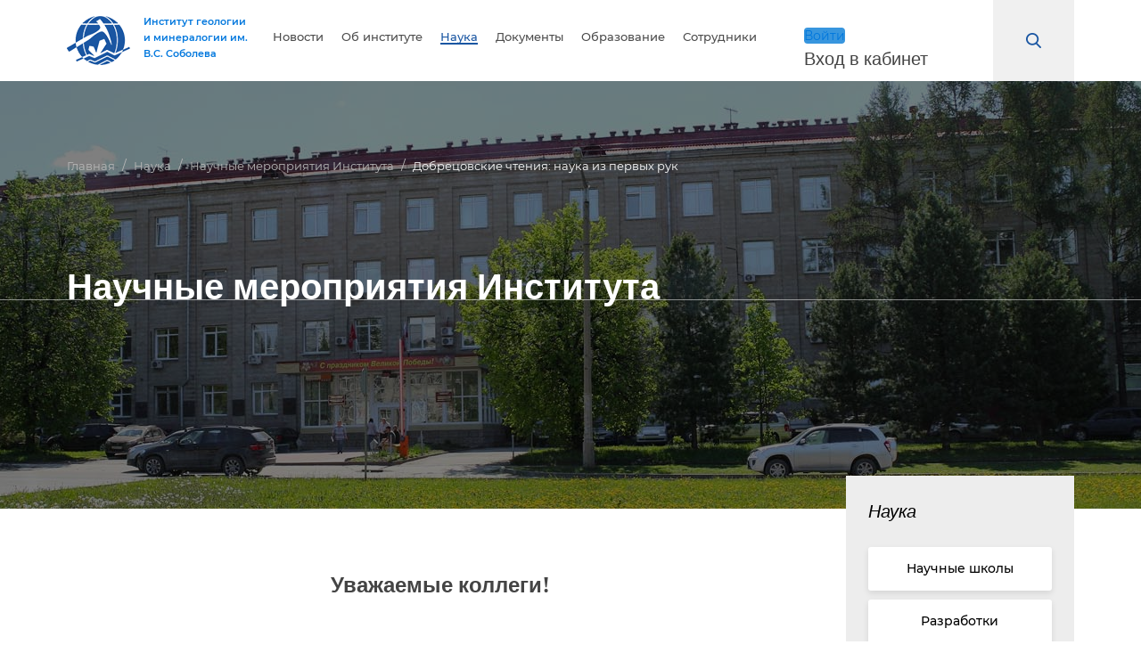

--- FILE ---
content_type: text/html; charset=utf-8
request_url: https://www.igm.nsc.ru/index.php/nauka/scientific-activities/1569-dobr-conf
body_size: 14424
content:
<!DOCTYPE HTML>
<html prefix="og: http://ogp.me/ns#" lang="ru-ru" dir="ltr"  data-config='{"twitter":0,"plusone":0,"facebook":0,"style":"default"}'>

<head><!-- Yandex.Metrika counter -->
<script type="text/javascript" >
   (function(m,e,t,r,i,k,a){m[i]=m[i]||function(){(m[i].a=m[i].a||[]).push(arguments)};
   m[i].l=1*new Date();k=e.createElement(t),a=e.getElementsByTagName(t)[0],k.async=1,k.src=r,a.parentNode.insertBefore(k,a)})
   (window, document, "script", "https://mc.yandex.ru/metrika/tag.js", "ym");

   ym(83166202, "init", {"clickmap":true,"trackLinks":true,"accurateTrackBounce":true,"webvisor":false,"trackHash":false});
</script>
<!-- /Yandex.Metrika counter -->
<meta charset="utf-8">
<meta http-equiv="X-UA-Compatible" content="IE=edge">
<base href="https://www.igm.nsc.ru/index.php/nauka/scientific-activities/1569-dobr-conf" />
	<meta name="author" content="Зайцева Лидия Григорьевна" />
	<meta name="generator" content="Joomla! - Open Source Content Management" />
	<title>Добрецовские чтения: наука из первых рук</title>
	<link href="/templates/soran/favicon.ico" rel="shortcut icon" type="image/vnd.microsoft.icon" />
	<link href="https://cdnjs.cloudflare.com/ajax/libs/simple-line-icons/2.4.1/css/simple-line-icons.min.css" rel="stylesheet" type="text/css" />
	<link href="/components/com_k2/css/k2.css?v=2.8.0" rel="stylesheet" type="text/css" />
	<link href="/plugins/system/jcemediabox/css/jcemediabox.css?1d12bb5a40100bbd1841bfc0e498ce7b" rel="stylesheet" type="text/css" />
	<link href="/plugins/system/jcemediabox/themes/standard/css/style.css?50fba48f56052a048c5cf30829163e4d" rel="stylesheet" type="text/css" />
	<link href="/modules/mod_universal_ajaxlivesearch/cache/181/01c47e8699ba1de211c76f93e23d35e1.css" rel="stylesheet" type="text/css" />
	<link href="/modules/mod_dyn_blanck/tmpl/css/title.css" rel="stylesheet" type="text/css" />
	<script type="application/json" class="joomla-script-options new">{"csrf.token":"d8eb051d5f4299ee060a4b228764a8bd","system.paths":{"root":"","base":""},"joomla.jtext":{"GALLERY_BACK_CATS":"\u041d\u0430\u0437\u0430\u0434 \u043a \u043a\u0430\u0442\u0435\u0433\u043e\u0440\u0438\u044f\u043c"}}</script>
	<script src="/media/jui/js/jquery.min.js?cd1d9a69029abd33c1196ffed2c76ebf" type="text/javascript"></script>
	<script src="/media/jui/js/jquery-noconflict.js?cd1d9a69029abd33c1196ffed2c76ebf" type="text/javascript"></script>
	<script src="/media/jui/js/jquery-migrate.min.js?cd1d9a69029abd33c1196ffed2c76ebf" type="text/javascript"></script>
	<script src="/media/k2/assets/js/k2.frontend.js?v=2.8.0&amp;sitepath=/" type="text/javascript"></script>
	<script src="/media/system/js/core.js?cd1d9a69029abd33c1196ffed2c76ebf" type="text/javascript"></script>
	<script src="/plugins/system/jcemediabox/js/jcemediabox.js?0c56fee23edfcb9fbdfe257623c5280e" type="text/javascript"></script>
	<script src="/modules/mod_improved_ajax_login/script/improved_ajax_login.js?v=2.4.166" type="text/javascript"></script>
	<script src="/modules/mod_improved_ajax_login/themes/flat/theme.js?v=2.4.166" type="text/javascript"></script>
	<script src="https://www.igm.nsc.ru/modules/mod_universal_ajaxlivesearch/engine/dojo.js" type="text/javascript"></script>
	<script src="https://ajax.googleapis.com/ajax/libs/dojo/1.6/dojo/dojo.xd.js" type="text/javascript"></script>
	<script src="/modules/mod_universal_ajaxlivesearch/cache/181/5d071315b4badd133e265ffd0d2547d4.js" type="text/javascript"></script>
	<script type="text/javascript">
JCEMediaBox.init({popup:{width:"",height:"",legacy:0,lightbox:0,shadowbox:0,resize:1,icons:1,overlay:1,overlayopacity:0.8,overlaycolor:"#000000",fadespeed:500,scalespeed:500,hideobjects:0,scrolling:"fixed",close:2,labels:{'close':'Закрыть','next':'Далее','previous':'Назад','cancel':'Отмена','numbers':'{$current} из {$total}'},cookie_expiry:"",google_viewer:0},tooltip:{className:"tooltip",opacity:0.8,speed:150,position:"br",offsets:{x: 16, y: 16}},base:"/",imgpath:"plugins/system/jcemediabox/img",theme:"standard",themecustom:"",themepath:"plugins/system/jcemediabox/themes",mediafallback:0,mediaselector:"audio,video"});
	</script>
	<link rel="stylesheet" href="/modules/mod_improved_ajax_login/cache/223/559e0faa01a25a9d86cc309b7afd1515.css" type="text/css" />
	<script data-cfasync="false">
document[(_el=document.addEventListener)?'addEventListener':'attachEvent'](_el?'DOMContentLoaded':'onreadystatechange',function(){
  if (!_el && document.readyState != 'complete') return;
  new ImprovedAJAXLogin({
    id: 223,
    isGuest: 1,
    oauth: {},
    bgOpacity: 0.4,
    returnUrl: 'index.php?Itemid=490',
    border: parseInt('ffffff|*|3|*|3896de|*|7|*|1|*|'.split('|*|')[1]),
    padding: 4,
    useAJAX: 0,
    openEvent: 'onclick',
    wndCenter: 1,
    regPopup: 0,
    dur: 300,
    timeout: 0,
    base: '/',
    theme: 'flat',
    socialProfile: '',
    socialType: 'socialIco',
    cssPath: '/modules/mod_improved_ajax_login/cache/223/559e0faa01a25a9d86cc309b7afd1515.css',
    regPage: 'joomla',
    captcha: '',
    captchaVer: '',
    showHint: 0,
    geolocation: true,
    windowAnim: '1'
  });
});
</script>
	<script type="text/javascript">
  dojo.addOnLoad(function(){
      document.search = new AJAXSearchelegant({
        id : '181',
        node : dojo.byId('offlajn-ajax-search181'),
        searchForm : dojo.byId('search-form181'),
        textBox : dojo.byId('search-area181'),
        suggestBox : dojo.byId('suggestion-area181'),
        searchButton : dojo.byId('ajax-search-button181'),
        closeButton : dojo.byId('search-area-close181'),
        searchCategories : dojo.byId('search-categories181'),
        productsPerPlugin : 1,
        dynamicResult : '0',
        searchRsWidth : 350,
        searchImageWidth : '180',
        minChars : 2,
        searchBoxCaption : ' ',
        noResultsTitle : 'Результатов (0)',
        noResults : 'Ничего не найдено по ключевому слову!',
        searchFormUrl : '/index.php',
        enableScroll : '1',
        showIntroText: '1',
        scount: '10',
        lang: 'ru-RU',
        stext: 'Ничего не найдено. Вы имели в виду?',
        moduleId : '181',
        resultAlign : '0',
        targetsearch: '0',
        linktarget: '0',
        keypressWait: '500',
        catChooser : 0,
        searchResult : 1,
        seemoreEnabled : 1,
        seemoreAfter : 30,
        keywordSuggestion : '0',
        seeMoreResults : 'Смотреть все',
        resultsPerPage : '4',
        resultsPadding : '10',
        controllerPrev : 'PREV',
        controllerNext : 'NEXT',
        fullWidth : '1',
        resultImageWidth : '180',
        resultImageHeight : '130',
        showCat : '1',
        voicesearch : '0'
      })
    });</script>

<link rel="apple-touch-icon-precomposed" href="/templates/soran/apple_touch_icon.png">
<link rel="stylesheet" href="/templates/soran/css/theme.css">
<link rel="stylesheet" href="/templates/soran/css/custom.css">
<script src="/templates/soran/warp/vendor/uikit/js/uikit.js"></script>
<script src="/templates/soran/warp/vendor/uikit/js/components/autocomplete.js"></script>
<script src="/templates/soran/warp/vendor/uikit/js/components/upload.js"></script>
<script src="/templates/soran/warp/vendor/uikit/js/components/grid.js"></script>
<script src="/templates/soran/warp/vendor/uikit/js/components/form-password.js"></script>
<script src="/templates/soran/warp/vendor/uikit/js/components/form-select.js"></script>
<script src="/templates/soran/warp/vendor/uikit/js/components/lightbox.js"></script>
<script src="/templates/soran/warp/vendor/uikit/js/components/search.js"></script>
<script src="/templates/soran/warp/vendor/uikit/js/components/slideset.js"></script>
<script src="/templates/soran/warp/vendor/uikit/js/components/slider.js"></script>
<script src="/templates/soran/warp/vendor/uikit/js/components/slideshow.js"></script>
<script src="/templates/soran/warp/vendor/uikit/js/components/slideshow-fx.js"></script>
<script src="/templates/soran/warp/vendor/uikit/js/components/pagination.js"></script>
<script src="/templates/soran/warp/vendor/uikit/js/components/sticky.js"></script>
<script src="/templates/soran/warp/vendor/uikit/js/components/tooltip.js"></script>
<script src="/templates/soran/warp/vendor/uikit/js/components/accordion.js"></script>
<script src="/templates/soran/js/jquery.inputmask.min.js"></script>
<script src="/templates/soran/warp/js/social.js"></script>
<script src="/templates/soran/js/theme.js"></script>
<meta name="cmsmagazine" content="2a8ba3ac1abf6f564a6f142e1fcbb62c" />  
</head>

<body class="tm-sidebar-a-right tm-sidebars-1 tm-isblog page-item item-509 guest scientific-activities"><!-- Yandex.Metrika counter Noscript-->
<noscript><div><img src="https://mc.yandex.ru/watch/83166202" style="position:absolute; left:-9999px;" alt="" /></div></noscript>
<!-- /Yandex.Metrika counter Noscript -->


	<div id="container">

		
		
   <div id="tm-headerbar" class="wrapper">
   	<div data-uk-sticky="{top:-100, animation: 'uk-animation-slide-top'}" class="top-sticky">
		<div class="tm-headerbar uk-clearfix uk-hidden-small uk-container uk-container-center">

						<div class="tm-logo uk-float-left">
							 <a href="https://www.igm.nsc.ru"> 				      
<div id="jdb221" class="jdb-logo">


<img class="uk-align-left" src="/images/logo.png" alt="СО РАН" />
<span>Институт геологии 
и минералогии 
им. В.С. Соболева </span>

</div>


				       </a> 				</div>
			
							<div class="uk-float-left">
					<ul id="nav" class="uk-navbar-nav uk-hidden-small">
<li><a href="/index.php/novost">Новости</a></li><li class="uk-parent" data-uk-dropdown="{'preventflip':'y'}" aria-haspopup="true" aria-expanded="false"><a href="/index.php/ob-institute">Об институте</a><div class="uk-dropdown uk-dropdown-navbar uk-dropdown-width-1"><div class="uk-grid uk-dropdown-grid"><div class="uk-width-1-1"><ul class="uk-nav uk-nav-navbar"><li class="uk-parent"><a href="/index.php/ob-institute/history">История</a><ul class="uk-nav-sub"><li><a href="/index.php/ob-institute/history/knigi">Книги</a></li><li><a href="/index.php/ob-institute/history/veterans">Совет Ветеранов</a></li></ul></li><li><a href="/index.php/ob-institute/geografiya-rabot">География работ</a></li><li class="uk-parent"><a href="/index.php/ob-institute/fotogalereya">Фотогалерея</a><ul class="uk-nav-sub"><li><a href="/index.php/ob-institute/fotogalereya/ekzogennaya-geologiya">Экзогенная геология</a></li><li><a href="/index.php/ob-institute/fotogalereya/endogennaya-geologiya">Эндогенная геология</a></li><li><a href="/index.php/ob-institute/fotogalereya/geofizika">Геофизика</a></li><li><a href="/index.php/ob-institute/fotogalereya/nauch-org-deyatelnost">Науч.-орг. деятельность</a></li><li><a href="/index.php/ob-institute/fotogalereya/obshchestvennaya-zhizn">Общественная жизнь</a></li></ul></li><li class="uk-parent"><a href="/index.php/ob-institute/struktura">Структура</a><ul class="uk-nav-sub"><li><a href="/index.php/ob-institute/struktura/direktsiya">Дирекция</a></li><li><a href="/index.php/ob-institute/struktura/uchenyj-sovet">Ученый совет</a></li><li><a href="/index.php/obrazov/dissovety/spravochnaya-informatsiya">Диссертационные советы</a></li><li><a href="/index.php/ob-institute/struktura/laboratorii">Лаборатории</a></li><li><a href="/index.php/ob-institute/struktura/analiticheskij-tsentr">Аналитический центр</a></li><li><a href="/index.php/ob-institute/struktura/museum">Музей</a></li><li><a href="/index.php/ob-institute/struktura/sovet-nauchnoj-molodezhi">Совет научной молодежи</a></li></ul></li><li><a href="/index.php/ob-institute/litsenzii-sertifikaty">Лицензии, сертификаты</a></li><li><a href="/index.php/ob-institute/kontakty">Контакты</a></li><li><a href="/index.php/ob-institute/vakansii">Вакансии</a></li><li class="uk-parent"><a href="/index.php/ob-institute/sotrudnikam">Сотрудникам</a><ul class="uk-nav-sub"><li><a href="/index.php/ob-institute/sotrudnikam/telefonnyj-spravochnik">Телефонный справочник</a></li><li><a href="/index.php/ob-institute/sotrudnikam/drugie-web-resursy">Web-ресурсы</a></li><li><a href="/index.php/ob-institute/sotrudnikam/profkom">Профком</a></li><li><a href="/index.php/ob-institute/sotrudnikam/baza">База отдыха</a></li><li><a href="/index.php/ob-institute/sotrudnikam/sportivnaya-zhizn">Спортивная жизнь</a></li><li><a href="https://help.igm.nsc.ru/index.php?option=com_content&amp;view=article&amp;id=34" target="_blank" rel="noopener noreferrer">Внутренние ресурсы ИГМ</a></li><li><a href="https://help.igm.nsc.ru/index.php?option=com_content&amp;view=article&amp;id=38" target="_blank" rel="noopener noreferrer">Электронные заявки</a></li></ul></li><li class="uk-parent"><a href="/index.php/ob-institute/protivodejstvie-korruptsii">Противодействие коррупции</a><ul class="uk-nav-sub"><li><a href="/index.php/ob-institute/protivodejstvie-korruptsii/regulatory-framework">Нормативно-правовая база</a></li><li><a href="/index.php/ob-institute/protivodejstvie-korruptsii/forms-of-documents">Формы документов</a></li><li><a href="/index.php/ob-institute/protivodejstvie-korruptsii/income-information">Сведения о доходах</a></li></ul></li></ul></div></div></div></li><li class="uk-parent uk-active" data-uk-dropdown="{'preventflip':'y'}" aria-haspopup="true" aria-expanded="false"><a href="/index.php/nauka">Наука</a><div class="uk-dropdown uk-dropdown-navbar uk-dropdown-width-1"><div class="uk-grid uk-dropdown-grid"><div class="uk-width-1-1"><ul class="uk-nav uk-nav-navbar"><li><a href="/index.php/nauka/nauchnye-shkoly">Научные школы</a></li><li><a href="http://www.igm.nsc.ru/index.php/nauka/razrabotki">Разработки</a></li><li><a href="/index.php/nauka/protected-results-of-intellectual-activity">Охраняемые результаты интеллектуальной деятельности</a></li><li class="uk-active"><a href="/index.php/nauka/scientific-activities">Научные мероприятия Института</a></li><li class="uk-parent"><a href="/index.php/nauka/siberian-mineralogical-seminar">Сибирский минералогический семинар</a><ul class="uk-nav-sub"><li><a href="/index.php/nauka/siberian-mineralogical-seminar/materials-of-the-seminar">Материалы семинара</a></li></ul></li><li class="uk-parent"><a href="/index.php/nauka/nauchnye-issledovaniya">Научные исследования</a><ul class="uk-nav-sub"><li><a href="/index.php/nauka/nauchnye-issledovaniya/dostizheniya">Достижения</a></li><li><a href="/index.php/nauka/publikatsii">Публикации</a></li><li><a href="/index.php/nauka/nauchnye-issledovaniya/rejting">Рейтинг</a></li><li><a href="/index.php/nauka/nauchnye-issledovaniya/zhurnal-geologiya-i-geofizika">Журнал “Геология и геофизика”</a></li></ul></li><li class="uk-parent"><a href="/index.php/nauka/napravleniya-deyatelnosti">Направления деятельности</a><ul class="uk-nav-sub"><li><a href="/index.php/nauka/napravleniya-deyatelnosti/geologo-razvedochnye-raboty">Геолого-разведочные работы</a></li><li><a href="/index.php/nauka/napravleniya-deyatelnosti/analiticheskij-tsentr">Аналитический центр</a></li><li><a href="/index.php/nauka/napravleniya-deyatelnosti/ekologicheskaya-ekspertiza">Экологическая экспертиза</a></li><li><a href="/index.php/obrazov/aspirantura2">Аспирантура</a></li><li><a href="/index.php/nauka/napravleniya-deyatelnosti/rost-kristallov">Экспериментальная минералогия и рост кристаллов</a></li><li><a href="/index.php/nauka/napravleniya-deyatelnosti/gis">ГИС</a></li></ul></li><li><a href="/index.php/nauka/grants">Список грантов</a></li><li><a href="/index.php/nauka/national-projects-science-and-universities">Национальные проекты России</a></li><li><a href="https://help.igm.nsc.ru/index.php?option=com_rsform&amp;view=rsform&amp;formId=9" target="_blank" rel="noopener noreferrer">Подача сведений об опубликованных статьях</a></li><li><a href="/index.php/nauka/publikatsii">Публикации</a></li></ul></div></div></div></li><li><a href="/index.php/dokumenty">Документы</a></li><li class="uk-parent" data-uk-dropdown="{'preventflip':'y'}" aria-haspopup="true" aria-expanded="false"><a href="/index.php/obrazov">Образование</a><div class="uk-dropdown uk-dropdown-navbar uk-dropdown-width-1"><div class="uk-grid uk-dropdown-grid"><div class="uk-width-1-1"><ul class="uk-nav uk-nav-navbar"><li class="uk-parent"><a href="/index.php/obrazov/aspirantura2">Аспирантура</a><ul class="uk-nav-sub"><li><a href="/index.php/obrazov/aspirantura2/documents">Документы</a></li><li><a href="/index.php/obrazov/aspirantura2/phd-exams">Целевое обучение</a></li><li><a href="/index.php/obrazov/aspirantura2/raspisanie">Расписание</a></li><li><a href="/index.php/obrazov/aspirantura2/postupayushchim">Абитуриентам</a></li><li><a href="/index.php/obrazov/aspirantura2/attachment">Прикрепление</a></li><li><a href="/index.php/obrazov/aspirantura2/gia">Итоговая аттестация</a></li><li><a href="/index.php/obrazov/aspirantura2/library">Электронная библиотека аспиранта</a></li></ul></li><li class="uk-parent"><a href="/index.php/obrazov/dissovety">Диссоветы</a><ul class="uk-nav-sub"><li class="uk-parent"><a href="/index.php/obrazov/dissovety/spravochnaya-informatsiya">Справочная информация</a><ul><li><a href="/index.php/obrazov/dissovety/spravochnaya-informatsiya/soiskatelyam">Соискателям</a></li><li><a href="/index.php/obrazov/dissovety/spravochnaya-informatsiya/istoriya-dissovetov">История диссоветов</a></li><li><a href="/index.php/obrazov/dissovety/spravochnaya-informatsiya/dis-archive">Архив</a></li></ul></li><li><a href="/index.php/obrazov/dissovety/prikreplenie-dlya-podgotovki-dissertatsii">Прикрепление для подготовки диссертации</a></li><li class="uk-parent"><a href="/index.php/obrazov/dissovety/d-003-067-02">24.1.050.02 (Д 003.067.02)</a><ul><li><a href="/index.php/obrazov/dissovety/d-003-067-02/sostav-soveta">Состав совета</a></li><li><a href="/index.php/obrazov/dissovety/d-003-067-02/predvaritelnoe-rassmotrenie">Предварительное рассмотрение</a></li><li><a href="/index.php/obrazov/dissovety/d-003-067-02/zashchity">Защиты</a></li></ul></li><li class="uk-parent"><a href="/index.php/obrazov/dissovety/d-003-067-03">24.1.050.01 (Д 003.067.03)</a><ul><li><a href="/index.php/obrazov/dissovety/d-003-067-03/sostav-soveta">Состав совета</a></li><li><a href="/index.php/obrazov/dissovety/d-003-067-03/predvaritelnoe-rassmotrenie">Предварительное рассмотрение</a></li><li><a href="/index.php/obrazov/dissovety/d-003-067-03/zashchity">Защиты</a></li></ul></li></ul></li><li><a href="/index.php/obrazov/videoresursy">Видеоресурсы</a></li><li class="uk-parent"><a href="/index.php/obrazov/geologiya-dlya-detej-i-lyubitelej">Геология для детей и любителей</a><ul class="uk-nav-sub"><li><a href="/index.php/obrazov/geologiya-dlya-detej-i-lyubitelej/olympiad-of-schoolchildren">Сибирская геологическая олимпиада школьников</a></li><li><a href="/index.php/obrazov/geologiya-dlya-detej-i-lyubitelej/geology-novosibirsk-region">Геология Новосибирской области</a></li><li><a href="/index.php/obrazov/geologiya-dlya-detej-i-lyubitelej/materials-of-the-seminar">Полезные ископаемые Новосибирской области</a></li><li><a href="/index.php/obrazov/geologiya-dlya-detej-i-lyubitelej/ref-novosibirsk-region">Рельеф Новосибирской области</a></li></ul></li><li><a href="/index.php/obrazov/scientific-mobility">Научная мобильность</a></li></ul></div></div></div></li><li><a href="/index.php/users">Сотрудники</a></li></ul>				</div>
			
			<div class="uk-float-right top-right"><div class="uk-panel  mod-login"><div id="mod_improved_ajax_login-223">

                <a class="logBtn selectBtn" onclick="return false" href="/index.php/component/comprofiler/login">
        <span class="loginBtn">Войти</span>
      </a>
    	<div class="ial-window">
        <div class="loginWndInside">
    			<span class="ial-close loginBtn"></span>
          


<form action="/index.php/nauka/scientific-activities" method="post" name="ialLogin" class="ial-login  ialLoginBaseForm">
    <div class="gi-elem gi-wide">
    <h3 class="loginH3">Вход в кабинет</h3>
  </div>
  
  <div class="gi-elem gi-wide">
        <div class="gi-field-out"><div class="gi-field-icon gi-user"><div class="gi-field-icon-hover gi-user"></div></div></div>
    <input id="userTxt" class="loginTxt" name="username" type="text" placeholder="Логин" autocomplete="off" />
  </div>
  <div class="gi-elem gi-wide">
    <div class="gi-field-out"><div class="gi-field-icon gi-passw"><div class="gi-field-icon-hover gi-passw"></div></div></div>
    <input id="passTxt" class="loginTxt" name="password" type="password" placeholder="Пароль" autocomplete="off" />
  </div>
    <div class="gi-elem gi-wide">
    <button class="loginBtn ial-submit" id="submitBtn"><span><i class="ial-load"></i>Войти</span></button>
  </div>
  <div class="gi-elem gi-wide">
          <label class="ial-check-lbl smallTxt" for="keepSigned">
  		  <input id="keepSigned" name="remember" type="checkbox" class="ial-checkbox"  />
  			Запомнить меня  		</label>
  	  	<div class="forgetDiv">
              	</div>
  </div>
  <br style="clear:both" />
	<input type="hidden" name="option" value="com_users" />
	<input type="hidden" name="task" value="user.login" />
	<input type="hidden" name="return" value="aW5kZXgucGhwP0l0ZW1pZD00OTA=" />
  <input type="hidden" name="lang" value="ru-RU" />
	<input type="hidden" name="d8eb051d5f4299ee060a4b228764a8bd" value="1" /></form>
<form name="saved" style="display:none">
    <input type="text" name="username" id="saveduser" />
  <input type="password" name="password" id="savedpass" />
</form>


<br />
        </div>
    	</div>
      
	

	<div class="ial-window">
    <div class="loginWndInside">
			<span class="ial-close loginBtn"></span>
          </div>
	</div>

    
</div><form name="ialText" style="display:none">
  <input type="hidden" name="COM_USERS_REGISTER_REQUIRED" value="&lt;strong class=&quot;red&quot;&gt;*&lt;/strong&gt; Обязательное поле" />
  <input type="hidden" name="COM_USERS_REGISTRATION" value="Регистрация пользователя" />
  <input type="hidden" name="IAL_PLEASE_WAIT" value="Please wait" />
  <input type="hidden" name="IAL_VERY_WEAK" value="Very weak" />
  <input type="hidden" name="IAL_WEAK" value="Weak" />
  <input type="hidden" name="IAL_REASONABLE" value="Reasonable" />
  <input type="hidden" name="IAL_STRONG" value="Strong" />
  <input type="hidden" name="IAL_VERY_STRONG" value="Very strong" />
</form></div>
<div class="uk-panel">
<div data-uk-dropdown="{mode:'click',pos:'left-top'}" class="header-search">

    <span class="s-button"></span>


    <div class="uk-dropdown">
<div id="offlajn-ajax-search181">
  <div class="offlajn-ajax-search-container">
    <form id="search-form181" action="/index.php/component/search/" method="get" onSubmit="return false;">
    <div class="offlajn-ajax-search-inner">
                <input type="text" name="searchword" id="search-area181" value="" autocomplete="off" />
        <input type="text" tabindex="-1" name="searchwordsugg" id="suggestion-area181" value="" autocomplete="off" />
        <input type="hidden" name="option" value="com_search" />
              <div id="search-area-close181"></div>
      <div id="ajax-search-button181"><div class="magnifier"></div></div>
      <div class="ajax-clear"></div>
    </div>
  </form>
  <div class="ajax-clear"></div>
  </div>
    </div>
<div class="ajax-clear"></div>
<svg style="position:absolute" height="0" width="0"><filter id="searchblur"><feGaussianBlur in="SourceGraphic" stdDeviation="3"/></filter></svg>
</div>

</div>



</div></div>

     </div>
   </div>
    </div>
		
		



						<div id="tm-title" class="wrapper">
					<div class="">
<div class="tm-title wrapper" style="background-image: url(/images/title/default.jpg);">
	<div class="uk-container uk-container-center">
		<ul class="uk-breadcrumb"><li><a href="/index.php">Главная</a></li><li><a href="/index.php/nauka">Наука</a></li><li><a href="/index.php/nauka/scientific-activities">Научные мероприятия Института</a></li><li class="uk-active"><span>Добрецовские чтения: наука из первых рук</span></li></ul>
	</div>

  <div class="page-title">
  	<div class="uk-container uk-container-center">
  		<h1 class="main-title">Научные мероприятия Института</h1>
  	</div>
  </div>
</div>
</div>			</div>
			





		  <div class="wrapper" id="tm-middle">
    <div class="uk-container uk-container-center">
		<div class="tm-middle uk-grid" data-uk-grid-match data-uk-grid-margin>

						<div class="tm-main uk-width-medium-3-4">

				
								<main class="tm-content">

				
					<div id="system-message-container">
</div>
<article class="uk-article" data-permalink="http://www.igm.nsc.ru/index.php/nauka/scientific-activities/1569-dobr-conf">

	


	


	
	
	
	
			

<p>&nbsp;</p>
<p>&nbsp;</p>
<div style="font-size: 16px;">
<h2 style="text-align: center;"><strong>Уважаемые коллеги!</strong></h2>
<p>&nbsp;</p>
<p style="font-size: 16px;">18&nbsp;— 26&nbsp;июля 2024&nbsp;г.&nbsp;в&nbsp;Институте геологии и&nbsp;минералогии СО&nbsp;РАН (ИГМ СО&nbsp;РАН) и&nbsp;Институте нефтегазовой геологии СО&nbsp;РАН (ИНГГ СО&nbsp;РАН) прошли научные конференции</p>
<p><strong><a href="https://dobr.igm.nsc.ru/" target="_blank" rel="noopener">II&nbsp;Всероссийская конференция «Добрецовские чтения: наука из&nbsp;первых рук» и&nbsp;XX&nbsp;Всероссийская конференция «Геодинамика. Геомеханика и&nbsp;геофизика».</a></strong></p>
<p><strong>18&nbsp;— 19&nbsp;июля </strong>состоялась работа секций Конференций в&nbsp;Институте геологии минералогии СО&nbsp;РАН и&nbsp;Институте нефтегазовой геологии СО&nbsp;РАН.</p>
<p><strong>20&nbsp;— 26&nbsp;июля</strong> в&nbsp;рамках программы прошла выездная сессия Конференций в&nbsp;Алтайском крае в&nbsp;стационаре Института археологии и&nbsp;этнографии СО&nbsp;РАН «Денисова пещера».</p>
<p style="text-align: center;"><strong>Ответственные организаторы:</strong></p>
<p>Отделение наук о&nbsp;Земле РАН (Москва), Сибирское отделение РАН (Новосибирск) Институт нефтегазовой геологии и&nbsp;геофизики&nbsp;им. А.А. Трофимука СО&nbsp;РАН (Новосибирск) Институт геологии и&nbsp;минералогии&nbsp;им. В.С. Соболева СО&nbsp;РАН (Новосибирск) Новосибирский государственный университет (Новосибирск) программный комитет Председатели: академик В.Н. Пармон (Президиум СО&nbsp;РАН) академик М.И. Эпов (ИНГГ СО&nbsp;РАН)</p>
<p style="text-align: center;"><strong>Основные тематики конференций:</strong></p>
<p><strong>II&nbsp;Всероссийская конференция «Добрецовские чтения: наука из&nbsp;первых рук»</strong></p>
<ol>
<li>Академик Н.Л. Добрецов&nbsp;— организатор науки
<ul>
<li>Организатор интеграционных междисциплинарных проектов</li>
<li>Современное состояние интеграционных междисциплинарных исследований</li>
</ul>
</li>
<li>Глобальная геодинамика и&nbsp;корреляция геологических процессов
<ul>
<li>Ранние этапы становления и&nbsp;эволюции Земли</li>
<li>Тектоника литосферных плит и&nbsp;плюм-тектоника, палеотеконические и&nbsp;палеогеографические реконструкции</li>
<li>Геодинамика древних и&nbsp;современных океанов</li>
<li>Магматические, метаморфические и&nbsp;рудообразующие процессы в&nbsp;различных геодинамических обстановках</li>
<li>Внутриплитная активность, горообразование, осадконакопление, сейсмичность и&nbsp;палеоклиматические изменения</li>
<li>Теоретическое и&nbsp;экспериментальное моделирование глубинных геодинамических процессов</li>
</ul>
</li>
<li>Симпозиум «Благородные, редкие и&nbsp;радиоактивные элементы в&nbsp;рудообразующих системах», посвященный 130-летию члена-корреспондента АН&nbsp;СССР, профессора Феликса Николаевича Шахова
<ul>
<li>Геодинамические обстановки формирования месторождений благородных, редких и&nbsp;радиоактивных элементов. Роль плюмового магматизма</li>
<li>Благородные, редкие и&nbsp;радиоактивные элементы в&nbsp;эндогенных процессах</li>
<li>Благородные, редкие и&nbsp;радиоактивные элементы в&nbsp;экзогенных процессах</li>
<li>Геохимия благородных, редких и&nbsp;радиоактивных элементов в&nbsp;углеродсодержащих рудообразующих системах</li>
<li>Современные процессы формирования месторождений благородных, редких и&nbsp;радиоактивных элементов</li>
<li>Роль микроорганизмов в&nbsp;концентрировании благородных, редких и&nbsp;радиоактивных элементов</li>
<li>Экогеохимические проблемы техногенных территорий</li>
<li>Моделирование, ГИС- IT-технологии при изучении и&nbsp;оценке месторождений благородных, редких и&nbsp;радиоактивных элементов</li>
<li>Аналитические перспективы развития геолого-геохимических исследований.</li>
</ul>
</li>
</ol>
<p><strong>XX&nbsp;Всероссийская конференция «Геодинамика. Геомеханика и&nbsp;геофизика»</strong></p>
<ul>
<li>Моделирование глубинных геодинамических процессов и&nbsp;их&nbsp;отображение в&nbsp;геофизических полях</li>
<li>Физико-механические свойства пород и&nbsp;их&nbsp;напряженное состояние</li>
<li>Строение земной коры на&nbsp;основе геофизических методов, развития теории и&nbsp;технологий геофизических методов поисков полезных ископаемых</li>
<li>Закономерности регионального распределения физических свойств горных пород, а&nbsp;также вопросы комплексирования геофизических методов в&nbsp;решении региональных задач</li>
<li>Современное состояние вопросов изучения строения земной коры и&nbsp;исследований геодинамических процессов в&nbsp;сейсмоактивных районах</li>
</ul>
<p>В&nbsp;рамках выездной секции Конференций на&nbsp;Горном Алтае прошли доклады по&nbsp;темам двух Конференций. Возможно участие без доклада.</p>
<p>Официальный сайт конференции: <a href="https://dobr.igm.nsc.ru/">https://dobr.igm.nsc.ru/</a></p>
<p>Материалы конференции:</p>
<ul>
<li>
<p><a href="https://dobr.igm.nsc.ru/images/yootheme/dobr/dobr2024.pdf" target="_blank" rel="noopener">Материалы Второй Всероссийской научной конференции «Добрецовские чтения: Наука из&nbsp;первых рук»</a>, посвященной памяти академика РАН Н.Л. Добрецова (18–26 июля 2024&nbsp;г. Новосибирск-Горный Алтай, Россия);</p>
</li>
<li>
<p><a href="https://dobr.igm.nsc.ru/images/yootheme/dobr/geod2024.pdf" target="_blank" rel="noopener">Материалы XX&nbsp;Всероссийской научной конференции «Геодинамика. Геомеханика и&nbsp;геофизика» (18–26 июля 2024&nbsp;г. Новосибирск-Горный Алтай, Россия)</a>.</p>
</li>
</ul>
<p>Видеозаписи по&nbsp;ссылкам:</p>
<ul style="margin: 15px 0px; padding-left: 30px;">
<li><a href="https://next.igm.nsc.ru/index.php/s/tkQ5qrrxGgd9RTf" target="_blank" rel="noopener">Симпозиум 1&nbsp;часть.</a></li>
<li><a href="https://next.igm.nsc.ru/index.php/s/SiBYonfCJfTQcAy" target="_blank" rel="noopener">Симпозиум 2&nbsp;часть.</a></li>
<li><a href="https://next.igm.nsc.ru/index.php/s/K6qdYD2ET94ze2X" target="_blank" rel="noopener">Симпозиум 3&nbsp;часть.</a></li>
<li><a href="https://next.igm.nsc.ru/index.php/s/ooNRtPjBXmLAfcZ" target="_blank" rel="noopener">II&nbsp;Всероссийская конференция «Добрецовские чтения. Наука из&nbsp;первых рук» 1&nbsp;часть</a></li>
<li><a href="https://next.igm.nsc.ru/index.php/s/ba3n9b6ZmB5jQ4D" target="_blank" rel="noopener">II&nbsp;Всероссийская конференция «Добрецовские чтения. Наука из&nbsp;первых рук» 2&nbsp;часть</a></li>
<li><a href="https://next.igm.nsc.ru/index.php/s/cmBefrjxxrBzr5b" target="_blank" rel="noopener">II&nbsp;Всероссийская конференция «Добрецовские чтения. Наука из&nbsp;первых рук» 3&nbsp;часть</a></li>
<li><a href="https://next.igm.nsc.ru/index.php/s/zCrsXQp8bRrqKqX" target="_blank" rel="noopener">XX&nbsp;Всероссийская конференция «Геодинамика. Геомеханика и&nbsp;геофизика»</a></li>
</ul>
</div>	
	
	
	
	
	
	
</article>
				
				</main>
				
				
			</div>
			
                                                            <aside class="tm-sidebar-a uk-width-medium-1-4"><div class="uk-panel"><h3 class="uk-panel-title">Наука</h3><ul class="uk-nav uk-nav-parent-icon uk-nav-side" data-uk-nav="{}">
<li><a href="/index.php/nauka/nauchnye-shkoly">Научные школы</a></li><li><a href="/index.php/nauka/razrabotki">Разработки</a></li><li><a href="/index.php/nauka/protected-results-of-intellectual-activity">Охраняемые результаты интеллектуальной деятельности</a></li><li class="uk-active"><a href="/index.php/nauka/scientific-activities">Научные мероприятия Института</a></li><li class="uk-parent"><a href="/index.php/nauka/siberian-mineralogical-seminar">Сибирский минералогический семинар</a><ul class="uk-nav-sub"><li><a href="/index.php/nauka/siberian-mineralogical-seminar/materials-of-the-seminar">Материалы семинара</a></li></ul></li><li class="uk-parent"><a href="/index.php/nauka/nauchnye-issledovaniya">Научные исследования</a><ul class="uk-nav-sub"><li><a href="/index.php/nauka/nauchnye-issledovaniya/dostizheniya">Достижения</a></li><li><a href="/index.php/nauka/publikatsii">Публикации</a></li><li><a href="/index.php/nauka/nauchnye-issledovaniya/rejting">Рейтинг</a></li><li><a href="/index.php/nauka/nauchnye-issledovaniya/zhurnal-geologiya-i-geofizika">Журнал “Геология и геофизика”</a></li></ul></li><li class="uk-parent"><a href="/index.php/nauka/napravleniya-deyatelnosti">Направления деятельности</a><ul class="uk-nav-sub"><li><a href="/index.php/nauka/napravleniya-deyatelnosti/geologo-razvedochnye-raboty">Геолого-разведочные работы</a></li><li><a href="/index.php/nauka/napravleniya-deyatelnosti/analiticheskij-tsentr">Аналитический центр</a></li><li><a href="/index.php/nauka/napravleniya-deyatelnosti/ekologicheskaya-ekspertiza">Экологическая экспертиза</a></li><li><a href="/index.php?Itemid=544">Аспирантура</a></li><li><a href="/index.php/nauka/napravleniya-deyatelnosti/rost-kristallov">Экспериментальная минералогия и рост кристаллов</a></li><li><a href="/index.php/nauka/napravleniya-deyatelnosti/gis">ГИС</a></li></ul></li><li><a href="/index.php/nauka/grants">Список грантов</a></li><li><a href="/index.php/nauka/national-projects-science-and-universities">Национальные проекты России</a></li><li><a href="https://help.igm.nsc.ru/index.php?option=com_rsform&amp;view=rsform&amp;formId=9" target="_blank" rel="noopener noreferrer">Подача сведений об опубликованных статьях</a></li><li><a href="/index.php/nauka/publikatsii">Публикации</a></li></ul></div></aside>
                        
		</div>
   </div>
  </div>
		

		
		
<!-- <div id="empty"></div> -->
	</div>

		   <div id="footer">
		<footer class="tm-footer uk-container uk-container-center">

						  <a class="tm-totop-scroller-float uk-transition" data-uk-smooth-scroll href="#">
                <i class="uk-icon  uk-icon-angle-up"></i>
                			  </a>
			                             	<script>
							jQuery(window).scroll(function(){
								if (jQuery(this).scrollTop() > 500) {
									jQuery(".tm-totop-scroller-float").fadeIn();
								} else {
									jQuery(".tm-totop-scroller-float").fadeOut();
								}
							});
                        </script>
                    
			
			<div class="uk-panel">
<div id="jdb233" class="jdb-footer">



	<div class="jdb-footer-layout" data-uk-grid-match="" data-uk-grid-margin="">

<div class="footer-left uk-float-left uk-width-1-4">

<div class="uk-clearfix">
				<div class="jdb-footer-logo uk-align-left">
				<div class="img"><img src="/images/logo_wh.png"></div>
				<div class="text"></div>
			</div>
					<div class="jdb-footer-copy">
								&copy;
				<span class="jdb-copydate">  2026	</span>
								<span class="jdb-sitename"> ИГМ СО РАН.</span>
												<div class="jdb-copypost">Все права защищены</div>
							</div>
	</div>



			<div class="jdb-footer-info">
						        <div class="jdb-footer-info-pre">Российская Федерация, 630090,</div>               			       <div class="jdb-footer-info-city"> г. Новосибирск, проспект Академика</div>             			     <div class="jdb-footer-info-street">Коптюга, 3</div>         																		  <div class="jdb-footer-info-time_work">Общий для всех номер института 373-05-26.<br />
Далее набор внутреннего номера сотрудника</div>   		</div>
  
	
	
				  <div class="footer-custom">
					<table style="width: 50%;">
	<tbody>
		<tr>
			<td>
				<a href="https://vk.com/igm_sb_ras" target="_blank" rel="noopener">
					<!-- VK -->
					<svg width="50%" height="50%" id="VK" enable-background="new 0 0 512 512" viewbox="0 0 512 512" xmlns="http://www.w3.org/2000/svg">
						<g id="Layer_2">
							<g id="Color">
								<path id="_47.VK" d="m256 0c-141.385 0-256 114.615-256 256s114.615 256 256 256 256-114.615 256-256-114.615-256-256-256zm150.232 349.541-44.16.606s-9.499 1.886-21.962-6.737c-16.539-11.352-32.101-40.825-44.227-37.053s-11.924 30.316-11.924 30.316c.039 3.113-.917 6.158-2.728 8.691-2.549 2.184-5.693 3.556-9.027 3.941h-19.571s-43.789 2.594-82.021-37.356c-42.038-43.385-79.057-130.055-79.057-130.055s-2.18-5.027.202-8.421c2.059-2.934 7.137-3.249 9.701-3.368 11.053-.517 44.261-.303 44.261-.303 2.778-.069 4.645.077 8.084 1.583 2.956 1.461 5.198 3.637 6.636 7.141 5.109 12.722 11.039 25.099 17.752 37.053 19.739 34.122 28.935 41.566 35.638 37.928 9.735-5.322 6.737-48.202 6.737-48.202s0-15.596-4.918-22.501c-3.702-4.325-8.923-7.062-14.585-7.646-2.661-.371 1.718-6.535 7.377-9.297 8.488-4.177 23.512-4.177 41.229-4.177 7.797-.294 15.597.5 23.175 2.358 16.303 3.941 10.779 19.099 10.779 55.545 0 11.655-2.122 28.093 6.299 33.684 3.638 2.324 12.463.337 34.627-37.255 7.071-12.44 13.207-25.387 18.358-38.737.992-2.122 2.497-3.962 4.379-5.356 1.99-.991 4.227-1.377 6.434-1.112l49.718-.337s14.922-1.785 17.347 4.985c2.425 6.771-5.592 23.579-25.903 50.526-33.347 44.463-37.053 40.421-9.364 65.987 26.442 24.556 31.933 36.514 32.842 37.996 10.979 18.125-12.128 19.573-12.128 19.573z" fill="#FFFFFF"></path>
							</g>
						</g>
					</svg>
				</a>
			</td>
			<td>
				<a href="https://t.me/igm_sb_ras" target="_blank" rel="noopener">
					<!-- Telegram -->
					<svg width="50%" height="50%" id="Telegram" enable-background="new 0 0 24 24" viewbox="0 0 24 24" xmlns="http://www.w3.org/2000/svg">
						<path d="m12 24c6.629 0 12-5.371 12-12s-5.371-12-12-12-12 5.371-12 12 5.371 12 12 12zm-6.509-12.26 11.57-4.461c.537-.194 1.006.131.832.943l.001-.001-1.97 9.281c-.146.658-.537.818-1.084.508l-3-2.211-1.447 1.394c-.16.16-.295.295-.605.295l.213-3.053 5.56-5.023c.242-.213-.054-.333-.373-.121l-6.871 4.326-2.962-.924c-.643-.204-.657-.643.136-.953z" fill="#FFFFFF"></path>
					</svg>
				</a>
			</td>
			<td>
				<!-- Одноклассники -->
				<a href="https://ok.ru/group/70000007744969?ysclid=m4wfdktwni527157479 target=" _blank="" rel="noopener">
					<svg width="50%" height="50%" viewbox="0 0 176 176" xmlns="http://www.w3.org/2000/svg">
						<g id="Layer_2" data-name="Layer 2">
							<g id="odnoklassniki" data-name="odnoklassniki">
								<path id="icon" d="m88 0a88 88 0 1 0 88 88 88 88 0 0 0 -88-88zm.11 33a27.84 27.84 0 1 1 -27.93 27.77 27.85 27.85 0 0 1 27.93-27.77zm31.18 66.61a33.43 33.43 0 0 1 -12.05 7.79 56.61 56.61 0 0 1 -13.68 3.07c.7.76 1 1.14 1.48 1.58 6.33 6.36 12.69 12.7 19 19.09a6.28 6.28 0 0 1 1.42 7.4 7.51 7.51 0 0 1 -7 4.39 6.87 6.87 0 0 1 -4.45-2.28c-4.78-4.81-9.65-9.53-14.33-14.43-1.36-1.43-2-1.16-3.22.08-4.81 5-9.7 9.82-14.61 14.67a6.12 6.12 0 0 1 -7.4 1.32 7.47 7.47 0 0 1 -4.32-6.88 6.94 6.94 0 0 1 2.32-4.63q9.41-9.39 18.77-18.8c.42-.42.8-.86 1.41-1.5-8.53-.89-16.22-3-22.8-8.14a30.54 30.54 0 0 1 -2.41-2c-2.88-2.76-3.17-5.93-.89-9.2 1.95-2.79 5.22-3.54 8.63-1.94a13.42 13.42 0 0 1 1.84 1.14 37.38 37.38 0 0 0 41.43.38 11.13 11.13 0 0 1 4-2.09 6.33 6.33 0 0 1 7.25 2.9c1.85 2.93 1.83 5.8-.39 8.08zm-31.22-25.15a13.63 13.63 0 1 0 -13.7-13.46 13.54 13.54 0 0 0 13.7 13.46z" fill="#FFFFFF"></path>
							</g>
						</g>
					</svg>
				</a>
			</td>
		</tr>
	</tbody>
</table>
<p>Факс: 373-05-61</p>				</div>
	

	

	
</div>

<div class="footer-center uk-float-left uk-width-2-4">
			<div class="jdb-footer-module jdb-mod1">
						<div class="uk-grid uk-grid-width-1-2">
						<div class="moduletable">
							<h3>Наука</h3>
						<ul class="nav menu">
<li class="item-528"><a href="/index.php/nauka/nauchnye-shkoly" >Научные школы</a></li><li class="item-529"><a href="/index.php/nauka/razrabotki" >Разработки</a></li><li class="item-986"><a href="/index.php/nauka/protected-results-of-intellectual-activity" >Охраняемые результаты интеллектуальной деятельности</a></li><li class="item-530 current active"><a href="/index.php/nauka/scientific-activities" >Научные мероприятия Института</a></li><li class="item-993 deeper parent"><a href="/index.php/nauka/siberian-mineralogical-seminar" >Сибирский минералогический семинар</a><ul class="nav-child unstyled small"><li class="item-994"><a href="/index.php/nauka/siberian-mineralogical-seminar/materials-of-the-seminar" >Материалы семинара</a></li></ul></li><li class="item-533 deeper parent"><a href="/index.php/nauka/nauchnye-issledovaniya" >Научные исследования</a><ul class="nav-child unstyled small"><li class="item-535"><a href="/index.php/nauka/nauchnye-issledovaniya/dostizheniya" >Достижения</a></li><li class="item-537"><a href="/index.php/nauka/publikatsii" >Публикации</a></li><li class="item-538"><a href="/index.php/nauka/nauchnye-issledovaniya/rejting" >Рейтинг</a></li><li class="item-539"><a href="/index.php/nauka/nauchnye-issledovaniya/zhurnal-geologiya-i-geofizika" >Журнал “Геология и геофизика”</a></li></ul></li><li class="item-553 deeper parent"><a href="/index.php/nauka/napravleniya-deyatelnosti" >Направления деятельности</a><ul class="nav-child unstyled small"><li class="item-547"><a href="/index.php/nauka/napravleniya-deyatelnosti/geologo-razvedochnye-raboty" >Геолого-разведочные работы</a></li><li class="item-548"><a href="/index.php/nauka/napravleniya-deyatelnosti/analiticheskij-tsentr" >Аналитический центр</a></li><li class="item-549"><a href="/index.php/nauka/napravleniya-deyatelnosti/ekologicheskaya-ekspertiza" >Экологическая экспертиза</a></li><li class="item-550"><a href="/index.php?Itemid=544" >Аспирантура</a></li><li class="item-551"><a href="/index.php/nauka/napravleniya-deyatelnosti/rost-kristallov" >Экспериментальная минералогия и рост кристаллов</a></li><li class="item-552"><a href="/index.php/nauka/napravleniya-deyatelnosti/gis" >ГИС</a></li></ul></li><li class="item-534"><a href="/index.php/nauka/grants" >Список грантов</a></li><li class="item-988"><a href="/index.php/nauka/national-projects-science-and-universities" >Национальные проекты России</a></li><li class="item-990"><a href="https://help.igm.nsc.ru/index.php?option=com_rsform&amp;view=rsform&amp;formId=9" target="_blank" rel="noopener noreferrer">Подача сведений об опубликованных статьях</a></li><li class="item-532"><a href="/index.php/nauka/publikatsii" >Публикации</a></li></ul>
		</div>
			<div class="moduletable">
							<h3>Образование</h3>
						<ul class="nav menu" id="othermenu">
<li class="item-585 deeper parent"><a href="/index.php/obrazov/aspirantura2" >Аспирантура</a><ul class="nav-child unstyled small"><li class="item-587"><a href="/index.php/obrazov/aspirantura2/documents" >Документы</a></li><li class="item-984"><a href="/index.php/obrazov/aspirantura2/phd-exams" >Целевое обучение</a></li><li class="item-588"><a href="/index.php/obrazov/aspirantura2/raspisanie" >Расписание</a></li><li class="item-589"><a href="/index.php/obrazov/aspirantura2/postupayushchim" >Абитуриентам</a></li><li class="item-590"><a href="/index.php/obrazov/aspirantura2/attachment" >Прикрепление</a></li><li class="item-591"><a href="/index.php/obrazov/aspirantura2/gia" >Итоговая аттестация</a></li><li class="item-592"><a href="/index.php/obrazov/aspirantura2/library" >Электронная библиотека аспиранта</a></li></ul></li><li class="item-593 deeper parent"><a href="/index.php/obrazov/dissovety" >Диссоветы</a><ul class="nav-child unstyled small"><li class="item-594 deeper parent"><a href="/index.php/obrazov/dissovety/spravochnaya-informatsiya" >Справочная информация</a><ul class="nav-child unstyled small"><li class="item-595"><a href="/index.php/obrazov/dissovety/spravochnaya-informatsiya/soiskatelyam" >Соискателям</a></li><li class="item-596"><a href="/index.php/obrazov/dissovety/spravochnaya-informatsiya/istoriya-dissovetov" >История диссоветов</a></li><li class="item-961"><a href="/index.php/obrazov/dissovety/spravochnaya-informatsiya/dis-archive" >Архив</a></li></ul></li><li class="item-597"><a href="/index.php/obrazov/dissovety/prikreplenie-dlya-podgotovki-dissertatsii" >Прикрепление для подготовки диссертации</a></li><li class="item-598 deeper parent"><a href="/index.php/obrazov/dissovety/d-003-067-02" >24.1.050.02 (Д 003.067.02)</a><ul class="nav-child unstyled small"><li class="item-599"><a href="/index.php/obrazov/dissovety/d-003-067-02/sostav-soveta" >Состав совета</a></li><li class="item-600"><a href="/index.php/obrazov/dissovety/d-003-067-02/predvaritelnoe-rassmotrenie" >Предварительное рассмотрение</a></li><li class="item-601"><a href="/index.php/obrazov/dissovety/d-003-067-02/zashchity" >Защиты</a></li></ul></li><li class="item-602 deeper parent"><a href="/index.php/obrazov/dissovety/d-003-067-03" >24.1.050.01 (Д 003.067.03)</a><ul class="nav-child unstyled small"><li class="item-603"><a href="/index.php/obrazov/dissovety/d-003-067-03/sostav-soveta" >Состав совета</a></li><li class="item-604"><a href="/index.php/obrazov/dissovety/d-003-067-03/predvaritelnoe-rassmotrenie" >Предварительное рассмотрение</a></li><li class="item-605"><a href="/index.php/obrazov/dissovety/d-003-067-03/zashchity" >Защиты</a></li></ul></li></ul></li><li class="item-606"><a href="/index.php/obrazov/videoresursy" >Видеоресурсы</a></li><li class="item-609 deeper parent"><a href="/index.php/obrazov/geologiya-dlya-detej-i-lyubitelej" >Геология для детей и любителей</a><ul class="nav-child unstyled small"><li class="item-999"><a href="/index.php/obrazov/geologiya-dlya-detej-i-lyubitelej/olympiad-of-schoolchildren" >Сибирская геологическая олимпиада школьников</a></li><li class="item-1000"><a href="/index.php/obrazov/geologiya-dlya-detej-i-lyubitelej/geology-novosibirsk-region" >Геология Новосибирской области</a></li><li class="item-1001"><a href="/index.php/obrazov/geologiya-dlya-detej-i-lyubitelej/materials-of-the-seminar" >Полезные ископаемые Новосибирской области</a></li><li class="item-1002"><a href="/index.php/obrazov/geologiya-dlya-detej-i-lyubitelej/ref-novosibirsk-region" >Рельеф Новосибирской област</a></li></ul></li></ul>
		</div>
			<div class="moduletable">
							<h3>Об институте</h3>
						<ul class="nav menu" id="othermenu">
<li class="item-248 deeper parent"><a href="/index.php/ob-institute/history" >История</a><ul class="nav-child unstyled small"><li class="item-458"><a href="/index.php/ob-institute/history/knigi" >Книги</a></li><li class="item-212"><a href="/index.php/ob-institute/history/veterans" >Совет Ветеранов</a></li></ul></li><li class="item-459"><a href="/index.php/ob-institute/geografiya-rabot" >География работ</a></li><li class="item-231"><a href="/index.php/ob-institute/fotogalereya" >Фотогалерея</a></li><li class="item-260 deeper parent"><a href="/index.php/ob-institute/struktura" >Структура</a><ul class="nav-child unstyled small"><li class="item-460"><a href="/index.php/ob-institute/struktura/direktsiya" >Дирекция</a></li><li class="item-461"><a href="/index.php/ob-institute/struktura/uchenyj-sovet" >Ученый совет</a></li><li class="item-462"><a href="/index.php?Itemid=482" >Диссертационные советы</a></li><li class="item-463"><a href="/index.php/ob-institute/struktura/laboratorii" >Лаборатории</a></li><li class="item-464"><a href="/index.php/ob-institute/struktura/analiticheskij-tsentr" >Аналитический центр</a></li><li class="item-200"><a href="/index.php/ob-institute/struktura/museum" >Музей</a></li><li class="item-465"><a href="/index.php/ob-institute/struktura/sovet-nauchnoj-molodezhi" >Совет научной молодежи</a></li></ul></li><li class="item-466"><a href="/index.php/ob-institute/litsenzii-sertifikaty" >Лицензии, сертификаты</a></li><li class="item-467"><a href="/index.php/ob-institute/kontakty" >Контакты</a></li><li class="item-217"><a href="/index.php/ob-institute/vakansii" >Вакансии</a></li><li class="item-468 deeper parent"><a href="/index.php/ob-institute/sotrudnikam" >Сотрудникам</a><ul class="nav-child unstyled small"><li class="item-469"><a href="/index.php/ob-institute/sotrudnikam/telefonnyj-spravochnik" >Телефонный справочник</a></li><li class="item-470"><a href="/index.php/ob-institute/sotrudnikam/drugie-web-resursy" >Web-ресурсы</a></li><li class="item-471"><a href="/index.php/ob-institute/sotrudnikam/profkom" >Профком</a></li><li class="item-196"><a href="/index.php/ob-institute/sotrudnikam/baza" >База отдыха</a></li><li class="item-472"><a href="/index.php/ob-institute/sotrudnikam/sportivnaya-zhizn" >Спортивная жизнь</a></li><li class="item-192"><a href="https://help.igm.nsc.ru/index.php?option=com_content&amp;view=article&amp;id=34" target="_blank" rel="noopener noreferrer">Внутренние ресурсы ИГМ</a></li><li class="item-979"><a href="https://help.igm.nsc.ru/index.php?option=com_content&amp;view=article&amp;id=38" target="_blank" rel="noopener noreferrer">Электронные заявки</a></li></ul></li><li class="item-189"><a href="/index.php/dokumenty" >Документы</a></li><li class="item-473 deeper parent"><a href="/index.php/ob-institute/protivodejstvie-korruptsii" >Противодействие коррупции</a><ul class="nav-child unstyled small"><li class="item-1009"><a href="/index.php/ob-institute/protivodejstvie-korruptsii/regulatory-framework" >Нормативно-правовая база</a></li><li class="item-1010"><a href="/index.php/ob-institute/protivodejstvie-korruptsii/forms-of-documents" >Формы документов</a></li><li class="item-1011"><a href="/index.php/ob-institute/protivodejstvie-korruptsii/income-information" >Сведения о доходах</a></li></ul></li></ul>
		</div>
			<div class="moduletable">
							<h3>Новости</h3>
						<ul class="nav menu">
<li class="item-826"><a href="/index.php/novost" >Все</a></li><li class="item-827"><a href="/index.php/novost/v-institute" >В Институте</a></li><li class="item-828"><a href="/index.php/novost/novosti-geologii" >Новости геологии</a></li><li class="item-829"><a href="/index.php/novost/seminary-i-konferentsii" >Семинары и конференции</a></li><li class="item-830"><a href="/index.php/novost/konkursy-i-granty" >Конкурсы и гранты</a></li><li class="item-831"><a href="/index.php/novost/raznoe" >Разное</a></li></ul>
		</div>
				</div>
		</div>
  </div>

<div class="footer-right uk-float-right uk-width-1-5">
			<div class="jdb-footer-module jdb-mod2">
			
				
		</div>
  </div>




	</div>

</div>


</div>
		</footer>
   </div>
		
	<script async src="https://www.googletagmanager.com/gtag/js?id=G-V4MYSL6WSM"></script>
<script>
  window.dataLayer = window.dataLayer || [];
  function gtag(){dataLayer.push(arguments);}
  gtag('js', new Date());

  gtag('config', 'G-V4MYSL6WSM');
</script>
	
</body>
</html>






--- FILE ---
content_type: text/css
request_url: https://www.igm.nsc.ru/templates/soran/css/theme.css
body_size: 31834
content:
@import url(../fonts/linearicon/linearicon.css);html{font:400 14px / 20px Mons,sans-serif;-webkit-text-size-adjust:100%;-ms-text-size-adjust:100%;background:#fff;color:#444}body{margin:0}a{background:0 0}a:active,a:hover{outline:0}.uk-link,a{color:#07d;text-decoration:none;cursor:pointer}.uk-link:hover,a:hover{color:#059;text-decoration:underline}abbr[title]{border-bottom:1px dotted}b,strong{font-weight:700}:not(pre)>code,:not(pre)>kbd,:not(pre)>samp{font-size:12px;font-family:Consolas,monospace,serif;color:#d05;white-space:nowrap}em{color:#d05}ins{background:#ffa;color:#444;text-decoration:none}mark{background:#ffa;color:#444}q{font-style:italic}small{font-size:80%}sub,sup{font-size:75%;line-height:0;position:relative;vertical-align:baseline}sup{top:-.5em}sub{bottom:-.25em}audio,canvas,iframe,img,svg,video{vertical-align:middle}audio,canvas,img,svg,video{max-width:100%;height:auto;box-sizing:border-box}.uk-img-preserve,.uk-img-preserve audio,.uk-img-preserve canvas,.uk-img-preserve img,.uk-img-preserve svg,.uk-img-preserve video{max-width:none}img{border:0}svg:not(:root){overflow:hidden}address,blockquote,dl,fieldset,figure,ol,p,pre,ul{margin:0 0 15px}*+address,*+blockquote,*+dl,*+fieldset,*+figure,*+ol,*+p,*+pre,*+ul{margin-top:15px}h1,h2,h3,h4,h5,h6{margin:0 0 15px;font-family:NS,sans-serif;font-weight:400;color:#444;text-transform:normal}*+h1,*+h2,*+h3,*+h4,*+h5,*+h6{margin-top:25px}.uk-h1,h1{font-size:30px;line-height:50px}.uk-h2,h2{font-size:24px;line-height:30px}.uk-h3,h3{font-size:20px;line-height:30px}.uk-h4,h4{font-size:18px;line-height:20px}.uk-h5,h5{font-size:14px;line-height:20px}.uk-h6,h6{font-size:12px;line-height:18px}ol,ul{padding-left:30px}ol>li>ol,ol>li>ul,ul>li>ol,ul>li>ul{margin:0}dt{font-weight:700}dd{margin-left:0}hr{box-sizing:content-box;height:0;margin:15px 0;border:0;border-top:1px solid #ddd}address{font-style:normal}blockquote{padding-left:15px;border-left:5px solid #ddd;font-size:16px;line-height:22px;font-style:italic}pre{padding:10px;background:#f5f5f5;font:12px / 18px Consolas,monospace,serif;color:#444;-moz-tab-size:4;tab-size:4;overflow:auto}::-moz-selection{background:#39f;color:#fff;text-shadow:none}::selection{background:#39f;color:#fff;text-shadow:none}article,aside,details,figcaption,figure,footer,header,main,nav,section,summary{display:block}progress{vertical-align:baseline}audio:not([controls]){display:none}[hidden],template{display:none}iframe{border:0}@media screen and (max-width:400px){@-ms-viewport{width:device-width}}.uk-grid{display:-ms-flexbox;display:-webkit-flex;display:flex;-ms-flex-wrap:wrap;-webkit-flex-wrap:wrap;flex-wrap:wrap;margin:0;padding:0;list-style:none}.uk-grid:after,.uk-grid:before{content:"";display:block;overflow:hidden}.uk-grid:after{clear:both}.uk-grid>*{-ms-flex:none;-webkit-flex:none;flex:none;margin:0;float:left}.uk-grid>*>:last-child{margin-bottom:0}.uk-grid{margin-left:-25px}.uk-grid>*{padding-left:25px}.uk-grid+.uk-grid,.uk-grid-margin,.uk-grid>*>.uk-panel+.uk-panel{margin-top:25px}@media (min-width:1220px){.uk-grid{margin-left:-35px}.uk-grid>*{padding-left:35px}.uk-grid+.uk-grid,.uk-grid-margin,.uk-grid>*>.uk-panel+.uk-panel{margin-top:35px}}.uk-grid-collapse{margin-left:0}.uk-grid-collapse>*{padding-left:0}.uk-grid-collapse+.uk-grid-collapse,.uk-grid-collapse>*>.uk-panel+.uk-panel,.uk-grid-collapse>.uk-grid-margin{margin-top:0}.uk-grid-small{margin-left:-10px}.uk-grid-small>*{padding-left:10px}.uk-grid-small+.uk-grid-small,.uk-grid-small>*>.uk-panel+.uk-panel,.uk-grid-small>.uk-grid-margin{margin-top:10px}.uk-grid-medium{margin-left:-25px}.uk-grid-medium>*{padding-left:25px}.uk-grid-medium+.uk-grid-medium,.uk-grid-medium>*>.uk-panel+.uk-panel,.uk-grid-medium>.uk-grid-margin{margin-top:25px}@media (min-width:960px){.uk-grid-large{margin-left:-35px}.uk-grid-large>*{padding-left:35px}.uk-grid-large+.uk-grid-large,.uk-grid-large-margin,.uk-grid-large>*>.uk-panel+.uk-panel{margin-top:35px}}@media (min-width:1220px){.uk-grid-large{margin-left:-50px}.uk-grid-large>*{padding-left:50px}.uk-grid-large+.uk-grid-large,.uk-grid-large-margin,.uk-grid-large>*>.uk-panel+.uk-panel{margin-top:50px}}.uk-grid-divider:not(:empty){margin-left:-25px;margin-right:-25px}.uk-grid-divider>*{padding-left:25px;padding-right:25px}.uk-grid-divider>[class*=uk-width-8-]:nth-child(n+2),.uk-grid-divider>[class*=uk-width-9-]:nth-child(n+2),.uk-grid-divider>[class*=uk-width-1-]:not(.uk-width-1-1):nth-child(n+2),.uk-grid-divider>[class*=uk-width-2-]:nth-child(n+2),.uk-grid-divider>[class*=uk-width-3-]:nth-child(n+2),.uk-grid-divider>[class*=uk-width-4-]:nth-child(n+2),.uk-grid-divider>[class*=uk-width-5-]:nth-child(n+2),.uk-grid-divider>[class*=uk-width-6-]:nth-child(n+2),.uk-grid-divider>[class*=uk-width-7-]:nth-child(n+2){border-left:1px solid #ddd}@media (min-width:768px){.uk-grid-divider>[class*=uk-width-medium-]:not(.uk-width-medium-1-1):nth-child(n+2){border-left:1px solid #ddd}}@media (min-width:960px){.uk-grid-divider>[class*=uk-width-large-]:not(.uk-width-large-1-1):nth-child(n+2){border-left:1px solid #ddd}}@media (min-width:1220px){.uk-grid-divider:not(:empty){margin-left:-35px;margin-right:-35px}.uk-grid-divider>*{padding-left:35px;padding-right:35px}.uk-grid-divider:empty{margin-top:35px;margin-bottom:35px}}.uk-grid-divider:empty{margin-top:25px;margin-bottom:25px;border-top:1px solid #ddd}.uk-grid-match>*{display:-ms-flexbox;display:-webkit-flex;display:flex;-ms-flex-wrap:wrap;-webkit-flex-wrap:wrap;flex-wrap:wrap}.uk-grid-match>*>*{-ms-flex:none;-webkit-flex:none;flex:none;box-sizing:border-box;width:100%}[class*=uk-grid-width]>*{box-sizing:border-box;width:100%}.uk-grid-width-1-2>*{width:50%}.uk-grid-width-1-3>*{width:33.333%}.uk-grid-width-1-4>*{width:25%}.uk-grid-width-1-5>*{width:20%}.uk-grid-width-1-6>*{width:16.666%}.uk-grid-width-1-10>*{width:10%}.uk-grid-width-auto>*{width:auto}@media (min-width:480px){.uk-grid-width-small-1-1>*{width:100%}.uk-grid-width-small-1-2>*{width:50%}.uk-grid-width-small-1-3>*{width:33.333%}.uk-grid-width-small-1-4>*{width:25%}.uk-grid-width-small-1-5>*{width:20%}.uk-grid-width-small-1-6>*{width:16.666%}.uk-grid-width-small-1-10>*{width:10%}}@media (min-width:768px){.uk-grid-width-medium-1-1>*{width:100%}.uk-grid-width-medium-1-2>*{width:50%}.uk-grid-width-medium-1-3>*{width:33.333%}.uk-grid-width-medium-1-4>*{width:25%}.uk-grid-width-medium-1-5>*{width:20%}.uk-grid-width-medium-1-6>*{width:16.666%}.uk-grid-width-medium-1-10>*{width:10%}}@media (min-width:960px){.uk-grid-width-large-1-1>*{width:100%}.uk-grid-width-large-1-2>*{width:50%}.uk-grid-width-large-1-3>*{width:33.333%}.uk-grid-width-large-1-4>*{width:25%}.uk-grid-width-large-1-5>*{width:20%}.uk-grid-width-large-1-6>*{width:16.666%}.uk-grid-width-large-1-10>*{width:10%}}@media (min-width:1220px){.uk-grid-width-xlarge-1-1>*{width:100%}.uk-grid-width-xlarge-1-2>*{width:50%}.uk-grid-width-xlarge-1-3>*{width:33.333%}.uk-grid-width-xlarge-1-4>*{width:25%}.uk-grid-width-xlarge-1-5>*{width:20%}.uk-grid-width-xlarge-1-6>*{width:16.666%}.uk-grid-width-xlarge-1-10>*{width:10%}}[class*=uk-width]{box-sizing:border-box;width:100%}.uk-width-1-1{width:100%}.uk-width-1-2,.uk-width-2-4,.uk-width-3-6,.uk-width-5-10{width:50%}.uk-width-1-3,.uk-width-2-6{width:33.333%}.uk-width-2-3,.uk-width-4-6{width:66.666%}.uk-width-1-4{width:25%}.uk-width-3-4{width:75%}.uk-width-1-5,.uk-width-2-10{width:20%}.uk-width-2-5,.uk-width-4-10{width:40%}.uk-width-3-5,.uk-width-6-10{width:60%}.uk-width-4-5,.uk-width-8-10{width:80%}.uk-width-1-6{width:16.666%}.uk-width-5-6{width:83.333%}.uk-width-1-10{width:10%}.uk-width-3-10{width:30%}.uk-width-7-10{width:70%}.uk-width-9-10{width:90%}@media (min-width:480px){.uk-width-small-1-1{width:100%}.uk-width-small-1-2,.uk-width-small-2-4,.uk-width-small-3-6,.uk-width-small-5-10{width:50%}.uk-width-small-1-3,.uk-width-small-2-6{width:33.333%}.uk-width-small-2-3,.uk-width-small-4-6{width:66.666%}.uk-width-small-1-4{width:25%}.uk-width-small-3-4{width:75%}.uk-width-small-1-5,.uk-width-small-2-10{width:20%}.uk-width-small-2-5,.uk-width-small-4-10{width:40%}.uk-width-small-3-5,.uk-width-small-6-10{width:60%}.uk-width-small-4-5,.uk-width-small-8-10{width:80%}.uk-width-small-1-6{width:16.666%}.uk-width-small-5-6{width:83.333%}.uk-width-small-1-10{width:10%}.uk-width-small-3-10{width:30%}.uk-width-small-7-10{width:70%}.uk-width-small-9-10{width:90%}}@media (min-width:768px){.uk-width-medium-1-1{width:100%}.uk-width-medium-1-2,.uk-width-medium-2-4,.uk-width-medium-3-6,.uk-width-medium-5-10{width:50%}.uk-width-medium-1-3,.uk-width-medium-2-6{width:33.333%}.uk-width-medium-2-3,.uk-width-medium-4-6{width:66.666%}.uk-width-medium-1-4{width:25%}.uk-width-medium-3-4{width:75%}.uk-width-medium-1-5,.uk-width-medium-2-10{width:20%}.uk-width-medium-2-5,.uk-width-medium-4-10{width:40%}.uk-width-medium-3-5,.uk-width-medium-6-10{width:60%}.uk-width-medium-4-5,.uk-width-medium-8-10{width:80%}.uk-width-medium-1-6{width:16.666%}.uk-width-medium-5-6{width:83.333%}.uk-width-medium-1-10{width:10%}.uk-width-medium-3-10{width:30%}.uk-width-medium-7-10{width:70%}.uk-width-medium-9-10{width:90%}}@media (min-width:960px){.uk-width-large-1-1{width:100%}.uk-width-large-1-2,.uk-width-large-2-4,.uk-width-large-3-6,.uk-width-large-5-10{width:50%}.uk-width-large-1-3,.uk-width-large-2-6{width:33.333%}.uk-width-large-2-3,.uk-width-large-4-6{width:66.666%}.uk-width-large-1-4{width:25%}.uk-width-large-3-4{width:75%}.uk-width-large-1-5,.uk-width-large-2-10{width:20%}.uk-width-large-2-5,.uk-width-large-4-10{width:40%}.uk-width-large-3-5,.uk-width-large-6-10{width:60%}.uk-width-large-4-5,.uk-width-large-8-10{width:80%}.uk-width-large-1-6{width:16.666%}.uk-width-large-5-6{width:83.333%}.uk-width-large-1-10{width:10%}.uk-width-large-3-10{width:30%}.uk-width-large-7-10{width:70%}.uk-width-large-9-10{width:90%}}@media (min-width:1220px){.uk-width-xlarge-1-1{width:100%}.uk-width-xlarge-1-2,.uk-width-xlarge-2-4,.uk-width-xlarge-3-6,.uk-width-xlarge-5-10{width:50%}.uk-width-xlarge-1-3,.uk-width-xlarge-2-6{width:33.333%}.uk-width-xlarge-2-3,.uk-width-xlarge-4-6{width:66.666%}.uk-width-xlarge-1-4{width:25%}.uk-width-xlarge-3-4{width:75%}.uk-width-xlarge-1-5,.uk-width-xlarge-2-10{width:20%}.uk-width-xlarge-2-5,.uk-width-xlarge-4-10{width:40%}.uk-width-xlarge-3-5,.uk-width-xlarge-6-10{width:60%}.uk-width-xlarge-4-5,.uk-width-xlarge-8-10{width:80%}.uk-width-xlarge-1-6{width:16.666%}.uk-width-xlarge-5-6{width:83.333%}.uk-width-xlarge-1-10{width:10%}.uk-width-xlarge-3-10{width:30%}.uk-width-xlarge-7-10{width:70%}.uk-width-xlarge-9-10{width:90%}}@media (min-width:768px){[class*=uk-push-],[class*=uk-pull-]{position:relative}.uk-push-1-2,.uk-push-2-4,.uk-push-3-6,.uk-push-5-10{left:50%}.uk-push-1-3,.uk-push-2-6{left:33.333%}.uk-push-2-3,.uk-push-4-6{left:66.666%}.uk-push-1-4{left:25%}.uk-push-3-4{left:75%}.uk-push-1-5,.uk-push-2-10{left:20%}.uk-push-2-5,.uk-push-4-10{left:40%}.uk-push-3-5,.uk-push-6-10{left:60%}.uk-push-4-5,.uk-push-8-10{left:80%}.uk-push-1-6{left:16.666%}.uk-push-5-6{left:83.333%}.uk-push-1-10{left:10%}.uk-push-3-10{left:30%}.uk-push-7-10{left:70%}.uk-push-9-10{left:90%}.uk-pull-1-2,.uk-pull-2-4,.uk-pull-3-6,.uk-pull-5-10{left:-50%}.uk-pull-1-3,.uk-pull-2-6{left:-33.333%}.uk-pull-2-3,.uk-pull-4-6{left:-66.666%}.uk-pull-1-4{left:-25%}.uk-pull-3-4{left:-75%}.uk-pull-1-5,.uk-pull-2-10{left:-20%}.uk-pull-2-5,.uk-pull-4-10{left:-40%}.uk-pull-3-5,.uk-pull-6-10{left:-60%}.uk-pull-4-5,.uk-pull-8-10{left:-80%}.uk-pull-1-6{left:-16.666%}.uk-pull-5-6{left:-83.333%}.uk-pull-1-10{left:-10%}.uk-pull-3-10{left:-30%}.uk-pull-7-10{left:-70%}.uk-pull-9-10{left:-90%}}.uk-panel{display:block;position:relative}.uk-panel,.uk-panel:hover{text-decoration:none}.uk-panel:after,.uk-panel:before{content:"";display:table}.uk-panel:after{clear:both}.uk-panel>:not(.uk-panel-title):last-child{margin-bottom:0}.uk-panel-title{margin-top:0;margin-bottom:15px;font-size:18px;line-height:24px;font-weight:400;text-transform:none;color:#444}.uk-panel-badge{position:absolute;top:0;right:0;z-index:1}.uk-panel-teaser{margin-bottom:15px}.uk-panel-body{padding:15px}.uk-panel-box{padding:15px;background:#f5f5f5;color:#444}.uk-panel-box .uk-panel-title,.uk-panel-box-hover:hover{color:#444}.uk-panel-box .uk-panel-badge{top:10px;right:10px}.uk-panel-box>.uk-panel-teaser{margin-top:-15px;margin-left:-15px;margin-right:-15px}.uk-panel-box>.uk-nav-side{margin:0 -15px}.uk-panel-box-primary{background-color:#ebf7fd;color:#2d7091}.uk-panel-box-primary .uk-panel-title,.uk-panel-box-primary-hover:hover{color:#2d7091}.uk-panel-box-secondary{background-color:#eee;color:#444}.uk-panel-box-secondary .uk-panel-title,.uk-panel-box-secondary-hover:hover{color:#444}.uk-panel-hover{padding:15px;color:#444}.uk-panel-hover:hover{background:#f5f5f5;color:#444}.uk-panel-hover .uk-panel-badge{top:10px;right:10px}.uk-panel-hover>.uk-panel-teaser{margin-top:-15px;margin-left:-15px;margin-right:-15px}.uk-panel-header .uk-panel-title{padding-bottom:10px;border-bottom:1px solid #ddd;color:#444}.uk-panel-space{padding:30px}.uk-panel-space .uk-panel-badge{top:30px;right:30px}.uk-panel+.uk-panel-divider{margin-top:50px!important}.uk-panel+.uk-panel-divider:before{content:"";display:block;position:absolute;top:-25px;left:0;right:0;border-top:1px solid #ddd}@media (min-width:1220px){.uk-panel+.uk-panel-divider{margin-top:70px!important}.uk-panel+.uk-panel-divider:before{top:-35px}}.uk-block{position:relative;box-sizing:border-box;padding-top:20px;padding-bottom:20px}@media (min-width:768px){.uk-block{padding-top:50px;padding-bottom:50px}}.uk-block:after,.uk-block:before{content:"";display:table}.uk-block:after{clear:both}.uk-block>:last-child{margin-bottom:0}.uk-block-large{padding-top:20px;padding-bottom:20px}@media (min-width:768px){.uk-block-large{padding-top:50px;padding-bottom:50px}}@media (min-width:960px){.uk-block-large{padding-top:100px;padding-bottom:100px}}.uk-block-default{background:#fff}.uk-block-muted{background:#f9f9f9}.uk-block-primary{background:#00a8e6}.uk-block-secondary{background:#222}.uk-article:after,.uk-article:before{content:"";display:table}.uk-article:after{clear:both}.uk-article>:last-child{margin-bottom:0}.uk-article+.uk-article{margin-top:25px}.uk-article-title{font-size:33px;line-height:40px;font-weight:300;text-transform:none}.uk-article-title a{color:inherit;text-decoration:none}.uk-article-meta{font-size:12px;line-height:18px;color:#999}.uk-article-lead{color:#444;font-size:18px;line-height:24px;font-weight:400}.uk-article-divider{margin-bottom:25px;border-color:#ddd}*+.uk-article-divider{margin-top:25px}.uk-comment-header{margin-bottom:15px}.uk-comment-header:after,.uk-comment-header:before{content:"";display:table}.uk-comment-header:after{clear:both}.uk-comment-avatar{margin-right:15px;float:left}.uk-comment-title{margin:5px 0 0;font-size:16px;line-height:22px}.uk-comment-meta{margin:2px 0 0;font-size:11px;line-height:16px;color:#999}.uk-comment-body>:last-child{margin-bottom:0}.uk-comment-list{padding:0;list-style:none}.uk-comment-list .uk-comment+ul{margin:15px 0 0;list-style:none}.uk-comment-list .uk-comment+ul>li:nth-child(n+2),.uk-comment-list>li:nth-child(n+2){margin-top:15px}@media (min-width:768px){.uk-comment-list .uk-comment+ul{padding-left:100px}}.uk-cover-background{background-position:50% 50%;background-size:cover;background-repeat:no-repeat}.uk-cover{overflow:hidden}.uk-cover-object{width:auto;height:auto;min-width:100%;min-height:100%;max-width:none;position:relative;left:50%;top:50%;-webkit-transform:translate(-50%,-50%);transform:translate(-50%,-50%)}[data-uk-cover]{position:relative;left:50%;top:50%;-webkit-transform:translate(-50%,-50%);transform:translate(-50%,-50%)}.uk-nav,.uk-nav ul{margin:0;padding:0;list-style:none}.uk-nav li>a{display:block;text-decoration:none}.uk-nav>li>a{padding:5px 15px}.uk-nav ul{padding-left:15px}.uk-nav ul a{padding:2px 0}.uk-nav li>a>div{font-size:12px;line-height:18px}.uk-nav-header{padding:5px 15px;text-transform:uppercase;font-weight:700;font-size:12px}.uk-nav-header:not(:first-child){margin-top:15px}.uk-nav-divider{margin:9px 15px}ul.uk-nav-sub{padding:5px 0 5px 15px}.uk-nav-parent-icon>.uk-parent>a:after{content:"\f104";width:20px;margin-right:-10px;float:right;font-family:FontAwesome;text-align:center}.uk-nav-parent-icon>.uk-parent.uk-open>a:after{content:"\f107"}.uk-nav-side>li>a{color:#444}.uk-nav-side>li>a:focus,.uk-nav-side>li>a:hover{background:rgba(0,0,0,.05);color:#444;outline:0}.uk-nav-side>li.uk-active>a{background:#00a8e6;color:#fff}.uk-nav-side .uk-nav-header{color:#444}.uk-nav-side .uk-nav-divider{border-top:1px solid #ddd}.uk-nav-side ul a{color:#07d}.uk-nav-side ul a:hover{color:#059}.uk-nav-dropdown>li>a{color:#444}.uk-nav-dropdown>li>a:focus,.uk-nav-dropdown>li>a:hover{background:#00a8e6;color:#fff;outline:0}.uk-nav-dropdown .uk-nav-header{color:#999}.uk-nav-dropdown .uk-nav-divider{border-top:1px solid #ddd}.uk-nav-dropdown ul a{color:#07d}.uk-nav-dropdown ul a:hover{color:#059}.uk-nav-navbar>li>a{color:#444}.uk-nav-navbar>li>a:focus,.uk-nav-navbar>li>a:hover{background:#00a8e6;color:#fff;outline:0}.uk-nav-navbar .uk-nav-header{color:#999}.uk-nav-navbar .uk-nav-divider{border-top:1px solid #ddd}.uk-nav-navbar ul a{color:#07d}.uk-nav-navbar ul a:hover{color:#059}.uk-nav-offcanvas>li>a{color:#ccc;padding:10px 15px}.uk-nav-offcanvas>.uk-open>a,html:not(.uk-touch) .uk-nav-offcanvas>li>a:focus,html:not(.uk-touch) .uk-nav-offcanvas>li>a:hover{background:#404040;color:#fff;outline:0}html .uk-nav.uk-nav-offcanvas>li.uk-active>a{background:#1a1a1a;color:#fff}.uk-nav-offcanvas .uk-nav-header{color:#777}.uk-nav-offcanvas .uk-nav-divider{border-top:1px solid #1a1a1a}.uk-nav-offcanvas ul a{color:#ccc}html:not(.uk-touch) .uk-nav-offcanvas ul a:hover{color:#fff}.uk-navbar{background:rgba(0,0,0,0);color:#fff}.uk-navbar:after,.uk-navbar:before{content:"";display:table}.uk-navbar:after{clear:both}.uk-navbar-nav{margin:0;padding:0;list-style:none;float:left}.uk-navbar-nav>li{float:left;position:relative}.uk-navbar-nav>li>a{display:block;box-sizing:border-box;text-decoration:none;height:36px;padding:0 15px;line-height:36px;color:#4d4d4d;font-size:13px;font-family:Mons,sans-serif;font-weight:400}.uk-navbar-nav>li>a[href='#']{cursor:text}.uk-navbar-nav>li.uk-open>a,.uk-navbar-nav>li:hover>a,.uk-navbar-nav>li>a:focus{background-color:rgba(0,0,0,.1);color:#fff;outline:0}.uk-navbar-nav>li>a:active{background-color:rgba(0,0,0,.15);color:#fff}.uk-navbar-nav>li.uk-active>a{background-color:rgba(255,255,255,.1);color:#fff}.uk-navbar-nav .uk-navbar-nav-subtitle{line-height:24px}.uk-navbar-nav-subtitle>div{margin-top:-4.5px;font-size:10px;line-height:12px}.uk-navbar-brand,.uk-navbar-content,.uk-navbar-toggle{box-sizing:border-box;display:block;height:36px;padding:0 15px;float:left}.uk-navbar-brand:before,.uk-navbar-content:before,.uk-navbar-toggle:before{content:'';display:inline-block;height:100%;vertical-align:middle}.uk-navbar-content+.uk-navbar-content:not(.uk-navbar-center){padding-left:0}.uk-navbar-content>a:not([class]){color:#07d}.uk-navbar-content>a:not([class]):hover{color:#059}.uk-navbar-brand{font-size:18px;color:#444;text-decoration:none}.uk-navbar-brand:focus,.uk-navbar-brand:hover{color:#444;text-decoration:none;outline:0}.uk-navbar-toggle{font-size:18px;color:#444;text-decoration:none}.uk-navbar-toggle:focus,.uk-navbar-toggle:hover{color:#444;text-decoration:none;outline:0}.uk-navbar-toggle:after{content:"\f0c9";font-family:FontAwesome;vertical-align:middle}.uk-navbar-toggle-alt:after{content:"\f002"}.uk-navbar-center{float:none;text-align:center;max-width:50%;margin-left:auto;margin-right:auto}.uk-navbar-flip{float:right}.uk-subnav{display:-ms-flexbox;display:-webkit-flex;display:flex;-ms-flex-wrap:wrap;-webkit-flex-wrap:wrap;flex-wrap:wrap;margin-left:-10px;margin-top:-10px;padding:0;list-style:none}.uk-subnav>*{-ms-flex:none;-webkit-flex:none;flex:none;padding-left:10px;margin-top:10px;position:relative}.uk-subnav:after,.uk-subnav:before{content:"";display:block;overflow:hidden}.uk-subnav:after{clear:both}.uk-subnav>*{float:left}.uk-subnav>*>*{display:inline-block;color:#444}.uk-subnav>*>:focus,.uk-subnav>*>:hover{color:#07d;text-decoration:none}.uk-subnav>.uk-active>*{color:#07d}.uk-subnav-line>:before{content:"";display:inline-block;height:10px;vertical-align:middle}.uk-subnav-line>:nth-child(n+2):before{margin-right:10px;border-left:1px solid #ddd}.uk-subnav-pill>*>*{padding:3px 9px}.uk-subnav-pill>*>:focus,.uk-subnav-pill>*>:hover{background:#eee;color:#444;text-decoration:none;outline:0}.uk-subnav-pill>.uk-active>*{background:#00a8e6;color:#fff}.uk-subnav>.uk-disabled>*{background:0 0;color:#999;text-decoration:none;cursor:text}.uk-breadcrumb{padding:0;list-style:none;font-size:0}.uk-breadcrumb>li{font-size:1rem;vertical-align:top}.uk-breadcrumb>li,.uk-breadcrumb>li>a,.uk-breadcrumb>li>span{display:inline-block}.uk-breadcrumb>li:nth-child(n+2):before{content:"/";display:inline-block;margin:0 8px}.uk-breadcrumb>li:not(.uk-active)>span{color:#999}.uk-pagination{padding:0;list-style:none;text-align:center;font-size:0}.uk-pagination:after,.uk-pagination:before{content:"";display:table}.uk-pagination:after{clear:both}.uk-pagination>li{display:inline-block;font-size:1rem;vertical-align:top}.uk-pagination>li:nth-child(n+2){margin-left:5px}.uk-pagination>li>a,.uk-pagination>li>span{display:inline-block;min-width:16px;padding:3px 5px;line-height:20px;text-decoration:none;text-align:center}.uk-pagination>li>a{background:#eee;color:#444}.uk-pagination>li>a:focus,.uk-pagination>li>a:hover{background-color:#f5f5f5;color:#444;outline:0}.uk-pagination>li>a:active{background-color:#ddd;color:#444}.uk-pagination>.uk-active>span{background:#00a8e6;color:#fff}.uk-pagination>.uk-disabled>span{background-color:#f5f5f5;color:#999}.uk-pagination-previous{float:left}.uk-pagination-next{float:right}.uk-pagination-left{text-align:left}.uk-pagination-right{text-align:right}.uk-tab{margin:0;padding:0;list-style:none;border-bottom:1px solid #ddd}.uk-tab:after,.uk-tab:before{content:"";display:table}.uk-tab:after{clear:both}.uk-tab>li{margin-bottom:-1px;float:left;position:relative}.uk-tab>li>a{display:block;padding:8px 12px;border:1px solid transparent;border-bottom-width:0;color:#07d;text-decoration:none}.uk-tab>li:nth-child(n+2)>a{margin-left:5px}.uk-tab>li.uk-open>a,.uk-tab>li>a:focus,.uk-tab>li>a:hover{border-color:#f5f5f5;background:#f5f5f5;color:#059;outline:0}.uk-tab>li.uk-open:not(.uk-active)>a,.uk-tab>li:not(.uk-active)>a:focus,.uk-tab>li:not(.uk-active)>a:hover{margin-bottom:1px;padding-bottom:7px}.uk-tab>li.uk-active>a{border-color:#ddd #ddd transparent;background:#fff;color:#444}.uk-tab>li.uk-disabled>a{color:#999;cursor:text}.uk-tab>li.uk-disabled.uk-active>a,.uk-tab>li.uk-disabled>a:focus,.uk-tab>li.uk-disabled>a:hover{background:0 0;border-color:transparent}.uk-tab-flip>li{float:right}.uk-tab-flip>li:nth-child(n+2)>a{margin-left:0;margin-right:5px}.uk-tab>li.uk-tab-responsive>a{margin-left:0;margin-right:0}.uk-tab-responsive>a:before{content:"\f0c9\00a0";font-family:FontAwesome}.uk-tab-center{border-bottom:1px solid #ddd}.uk-tab-center-bottom{border-bottom:none;border-top:1px solid #ddd}.uk-tab-center:after,.uk-tab-center:before{content:"";display:table}.uk-tab-center:after{clear:both}.uk-tab-center .uk-tab{position:relative;right:50%;border:none;float:right}.uk-tab-center .uk-tab>li{position:relative;right:-50%}.uk-tab-center .uk-tab>li>a{text-align:center}.uk-tab-bottom{border-top:1px solid #ddd;border-bottom:none}.uk-tab-bottom>li{margin-top:-1px;margin-bottom:0}.uk-tab-bottom>li>a{padding-top:8px;padding-bottom:8px;border-bottom-width:1px;border-top-width:0}.uk-tab-bottom>li.uk-open:not(.uk-active)>a,.uk-tab-bottom>li:not(.uk-active)>a:focus,.uk-tab-bottom>li:not(.uk-active)>a:hover{margin-bottom:0;margin-top:1px;padding-bottom:8px;padding-top:7px}.uk-tab-bottom>li.uk-active>a{border-top-color:transparent;border-bottom-color:#ddd}.uk-tab-grid{margin-left:-5px;border-bottom:none;position:relative;z-index:0}.uk-tab-grid:before{display:block;position:absolute;left:5px;right:0;bottom:-1px;border-top:1px solid #ddd;z-index:-1}.uk-tab-grid>li:first-child>a{margin-left:5px}.uk-tab-grid>li>a{text-align:center}.uk-tab-grid.uk-tab-bottom{border-top:none}.uk-tab-grid.uk-tab-bottom:before{top:-1px;bottom:auto}@media (min-width:768px){.uk-tab-left,.uk-tab-right{border-bottom:none}.uk-tab-left>li,.uk-tab-right>li{margin-bottom:0;float:none}.uk-tab-left>li>a,.uk-tab-right>li>a{padding-top:8px;padding-bottom:8px}.uk-tab-left>li:nth-child(n+2)>a,.uk-tab-right>li:nth-child(n+2)>a{margin-left:0;margin-top:5px}.uk-tab-left>li.uk-active>a,.uk-tab-right>li.uk-active>a{border-color:#ddd}.uk-tab-left{border-right:1px solid #ddd}.uk-tab-left>li{margin-right:-1px}.uk-tab-left>li>a{border-bottom-width:1px;border-right-width:0}.uk-tab-left>li:not(.uk-active)>a:focus,.uk-tab-left>li:not(.uk-active)>a:hover{margin-bottom:0;margin-right:1px;padding-bottom:8px;padding-right:11px}.uk-tab-left>li.uk-active>a{border-right-color:transparent}.uk-tab-right{border-left:1px solid #ddd}.uk-tab-right>li{margin-left:-1px}.uk-tab-right>li>a{border-bottom-width:1px;border-left-width:0}.uk-tab-right>li:not(.uk-active)>a:focus,.uk-tab-right>li:not(.uk-active)>a:hover{margin-bottom:0;margin-left:1px;padding-bottom:8px;padding-left:11px}.uk-tab-right>li.uk-active>a{border-left-color:transparent}}.uk-thumbnav{display:-ms-flexbox;display:-webkit-flex;display:flex;-ms-flex-wrap:wrap;-webkit-flex-wrap:wrap;flex-wrap:wrap;margin-left:-10px;margin-top:-10px;padding:0;list-style:none}.uk-thumbnav>*{-ms-flex:none;-webkit-flex:none;flex:none;padding-left:10px;margin-top:10px}.uk-thumbnav:after,.uk-thumbnav:before{content:"";display:block;overflow:hidden}.uk-thumbnav:after{clear:both}.uk-thumbnav>*{float:left}.uk-thumbnav>*>*{display:block;background:#fff}.uk-thumbnav>*>*>img{opacity:.7;-webkit-transition:opacity .15s linear;transition:opacity .15s linear}.uk-thumbnav>*>:focus>img,.uk-thumbnav>*>:hover>img,.uk-thumbnav>.uk-active>*>img{opacity:1}.uk-list{padding:0;list-style:none}.uk-list>li:after,.uk-list>li:before{content:"";display:table}.uk-list>li:after{clear:both}.uk-list>li>:last-child{margin-bottom:0}.uk-list ul{margin:0;padding-left:20px;list-style:none}.uk-list-line>li:nth-child(n+2){margin-top:5px;padding-top:5px;border-top:1px solid #ddd}.uk-list-striped>li{padding:5px}.uk-list-striped>li:nth-of-type(odd){background:#f5f5f5}.uk-list-space>li:nth-child(n+2){margin-top:10px}@media (min-width:768px){.uk-description-list-horizontal{overflow:hidden}.uk-description-list-horizontal>dt{width:160px;float:left;clear:both;overflow:hidden;text-overflow:ellipsis;white-space:nowrap}.uk-description-list-horizontal>dd{margin-left:180px}}.uk-description-list-line>dt{font-weight:400}.uk-description-list-line>dt:nth-child(n+2){margin-top:5px;padding-top:5px;border-top:1px solid #ddd}.uk-description-list-line>dd{color:#999}.uk-table{border-collapse:collapse;border-spacing:0;width:100%;margin-bottom:15px}*+.uk-table{margin-top:15px}.uk-table td,.uk-table th{padding:8px}.uk-table th{text-align:left}.uk-table td{vertical-align:top}.uk-table thead th{vertical-align:bottom}.uk-table caption,.uk-table tfoot{font-size:12px;font-style:italic}.uk-table caption{text-align:left;color:#999}.uk-table tbody tr.uk-active{background:#eee}.uk-table-middle,.uk-table-middle td{vertical-align:middle!important}.uk-table-striped tbody tr:nth-of-type(odd){background:#f5f5f5}.uk-table-condensed td{padding:4px 8px}.uk-table-hover tbody tr:hover{background:#eee}.uk-form input,.uk-form select,.uk-form textarea{box-sizing:border-box;margin:0;border-radius:0;font:inherit;color:inherit}.uk-form select{text-transform:none}.uk-form optgroup{font:inherit;font-weight:700}.uk-form input::-moz-focus-inner{border:0;padding:0}.uk-form input[type=checkbox],.uk-form input[type=radio]{padding:0}.uk-form input[type=checkbox]:not(:disabled),.uk-form input[type=radio]:not(:disabled){cursor:pointer}.uk-form input:not([type]),.uk-form input[type=text],.uk-form input[type=password],.uk-form input[type=email],.uk-form input[type=url],.uk-form input[type=search],.uk-form input[type=tel],.uk-form input[type=number],.uk-form input[type=datetime],.uk-form textarea{-webkit-appearance:none}.uk-form input[type=search]::-webkit-search-cancel-button,.uk-form input[type=search]::-webkit-search-decoration{-webkit-appearance:none}.uk-form input[type=number]::-webkit-inner-spin-button,.uk-form input[type=number]::-webkit-outer-spin-button{height:auto}.uk-form fieldset{border:none;margin:0;padding:0}.uk-form textarea{overflow:auto;vertical-align:top}.uk-form ::-moz-placeholder{opacity:1}.uk-form :invalid{box-shadow:none}.uk-form input:not([type=radio]):not([type=checkbox]),.uk-form select{vertical-align:middle}.uk-form>:last-child{margin-bottom:0}.uk-form input:not([type]),.uk-form input[type=text],.uk-form input[type=password],.uk-form input[type=email],.uk-form input[type=url],.uk-form input[type=search],.uk-form input[type=tel],.uk-form input[type=number],.uk-form input[type=datetime],.uk-form input[type=datetime-local],.uk-form input[type=date],.uk-form input[type=month],.uk-form input[type=time],.uk-form input[type=week],.uk-form input[type=color],.uk-form select,.uk-form textarea{height:40px;max-width:100%;padding:4px 6px;border:1px solid #eee;background:#fff;color:#444;-webkit-transition:all .2s linear;-webkit-transition-property:border,background,color,box-shadow,padding;transition:all .2s linear;transition-property:border,background,color,box-shadow,padding}.uk-form input:not([type]):focus,.uk-form input[type=text]:focus,.uk-form input[type=password]:focus,.uk-form input[type=email]:focus,.uk-form input[type=url]:focus,.uk-form input[type=search]:focus,.uk-form input[type=tel]:focus,.uk-form input[type=number]:focus,.uk-form input[type=datetime]:focus,.uk-form input[type=datetime-local]:focus,.uk-form input[type=date]:focus,.uk-form input[type=month]:focus,.uk-form input[type=time]:focus,.uk-form input[type=week]:focus,.uk-form input[type=color]:focus,.uk-form select:focus,.uk-form textarea:focus{border-color:#99baca;outline:0;background:#f5fbfe;color:#444}.uk-form input:not([type]):disabled,.uk-form input[type=text]:disabled,.uk-form input[type=password]:disabled,.uk-form input[type=email]:disabled,.uk-form input[type=url]:disabled,.uk-form input[type=search]:disabled,.uk-form input[type=tel]:disabled,.uk-form input[type=number]:disabled,.uk-form input[type=datetime]:disabled,.uk-form input[type=datetime-local]:disabled,.uk-form input[type=date]:disabled,.uk-form input[type=month]:disabled,.uk-form input[type=time]:disabled,.uk-form input[type=week]:disabled,.uk-form input[type=color]:disabled,.uk-form select:disabled,.uk-form textarea:disabled{border-color:#ddd;background-color:#f5f5f5;color:#999}.uk-form :-ms-input-placeholder{color:#999!important}.uk-form ::-moz-placeholder{color:#999}.uk-form ::-webkit-input-placeholder{color:#999}.uk-form :disabled:-ms-input-placeholder{color:#999!important}.uk-form :disabled::-moz-placeholder{color:#999}.uk-form :disabled::-webkit-input-placeholder{color:#999}.uk-form legend{width:100%;border:0;padding:0 0 15px;font-size:18px;line-height:30px}.uk-form legend:after{content:"";display:block;border-bottom:1px solid #ddd;width:100%}input:not([type]).uk-form-small,input[type].uk-form-small,select.uk-form-small,textarea.uk-form-small{height:25px;padding:3px;font-size:12px}input:not([type]).uk-form-large,input[type].uk-form-large,select.uk-form-large,textarea.uk-form-large{height:40px;padding:8px 6px;font-size:16px}.uk-form select[multiple],.uk-form select[size],.uk-form textarea{height:auto}.uk-form-danger{border-color:#dc8d99!important;background:#fff7f8!important;color:#d85030!important}.uk-form-success{border-color:#8ec73b!important;background:#fafff2!important;color:#659f13!important}.uk-form-blank{border-color:transparent!important;border-style:dashed!important;background:0 0!important}.uk-form-blank:focus{border-color:#ddd!important}input.uk-form-width-mini{width:40px}select.uk-form-width-mini{width:65px}.uk-form-width-small{width:130px}.uk-form-width-medium{width:200px}.uk-form-width-large{width:500px}.uk-form-row:after,.uk-form-row:before{content:"";display:table}.uk-form-row:after{clear:both}.uk-form-row+.uk-form-row{margin-top:15px}.uk-form-help-inline{display:inline-block;margin:0 0 0 10px}.uk-form-help-block{margin:5px 0 0}.uk-form-controls>:first-child{margin-top:0}.uk-form-controls>:last-child{margin-bottom:0}.uk-form-controls-condensed{margin:5px 0}.uk-form-stacked .uk-form-label{display:block;margin-bottom:5px;font-weight:700}@media (max-width:959px){.uk-form-horizontal .uk-form-label{display:block;margin-bottom:5px;font-weight:700}}@media (min-width:960px){.uk-form-horizontal .uk-form-label{width:200px;margin-top:5px;float:left}.uk-form-horizontal .uk-form-controls{margin-left:215px}.uk-form-horizontal .uk-form-controls-text{padding-top:5px}}.uk-form-icon{display:inline-block;position:relative;max-width:100%}.uk-form-icon>[class*=uk-icon-]{position:absolute;top:50%;width:30px;margin-top:-7px;font-size:14px;color:#999;text-align:center;pointer-events:none}.uk-form-icon:not(.uk-form-icon-flip)>input{padding-left:30px!important}.uk-form-icon-flip>[class*=uk-icon-]{right:0}.uk-form-icon-flip>input{padding-right:30px!important}.uk-button::-moz-focus-inner{border:0;padding:0}.uk-button{-webkit-appearance:none;margin:0;border:none;overflow:visible;font:inherit;color:#444;text-transform:none;display:inline-block;box-sizing:border-box;padding:0 12px;background:#eee;vertical-align:middle;line-height:30px;min-height:30px;font-size:1rem;text-decoration:none;text-align:center}.uk-button:not(:disabled){cursor:pointer}.uk-button:focus,.uk-button:hover{background-color:#f5f5f5;color:#444;outline:0;text-decoration:none}.uk-button.uk-active,.uk-button:active{background-color:#ddd;color:#444}.uk-button-primary{background-color:#00a8e6;color:#fff}.uk-button-primary:focus,.uk-button-primary:hover{background-color:#35b3ee;color:#fff}.uk-button-primary.uk-active,.uk-button-primary:active{background-color:#0091ca;color:#fff}.uk-button-success{background-color:#8cc14c;color:#fff}.uk-button-success:focus,.uk-button-success:hover{background-color:#8ec73b;color:#fff}.uk-button-success.uk-active,.uk-button-success:active{background-color:#72ae41;color:#fff}.uk-button-danger{background-color:#da314b;color:#fff}.uk-button-danger:focus,.uk-button-danger:hover{background-color:#e4354f;color:#fff}.uk-button-danger.uk-active,.uk-button-danger:active{background-color:#c91032;color:#fff}.uk-button:disabled{background-color:#f5f5f5;color:#999}.uk-button-link,.uk-button-link.uk-active,.uk-button-link:active,.uk-button-link:disabled,.uk-button-link:focus,.uk-button-link:hover{border-color:transparent;background:0 0}.uk-button-link{color:#07d}.uk-button-link.uk-active,.uk-button-link:active,.uk-button-link:focus,.uk-button-link:hover{color:#059;text-decoration:underline}.uk-button-link:disabled{color:#999}.uk-button-link:focus{outline:dotted 1px}.uk-button-mini{min-height:20px;padding:0 6px;line-height:20px;font-size:11px}.uk-button-small{min-height:25px;padding:0 10px;line-height:25px;font-size:12px}.uk-button-large{min-height:40px;padding:0 15px;line-height:40px;font-size:16px}.uk-button-group{display:inline-block;vertical-align:middle;position:relative;font-size:0;white-space:nowrap}.uk-button-group>*{display:inline-block}.uk-button-group .uk-button{vertical-align:top}.uk-button-dropdown{display:inline-block;vertical-align:middle;position:relative}@font-face{font-family:FontAwesome;src:url(../warp/vendor/uikit/fonts/fontawesome-webfont.woff2) format('woff2'),url(../warp/vendor/uikit/fonts/fontawesome-webfont.woff) format("woff"),url(../warp/vendor/uikit/fonts/fontawesome-webfont.ttf) format("truetype");font-weight:400;font-style:normal}[class*=uk-icon-]{font-family:FontAwesome;display:inline-block;font-weight:400;font-style:normal;line-height:1;-webkit-font-smoothing:antialiased;-moz-osx-font-smoothing:grayscale}[class*=uk-icon-],[class*=uk-icon-]:focus,[class*=uk-icon-]:hover{text-decoration:none}.uk-icon-small{font-size:150%;vertical-align:-10%}.uk-icon-medium{font-size:200%;vertical-align:-16%}.uk-icon-large{font-size:250%;vertical-align:-22%}.uk-icon-justify{width:1em;text-align:center}.uk-icon-spin{display:inline-block;-webkit-animation:uk-rotate 2s infinite linear;animation:uk-rotate 2s infinite linear}.uk-icon-hover{color:#999}.uk-icon-hover:hover{color:#444}.uk-icon-button{box-sizing:border-box;display:inline-block;width:35px;height:35px;border-radius:100%;background:#eee;line-height:35px;color:#444;font-size:18px;text-align:center}.uk-icon-button:focus,.uk-icon-button:hover{background-color:#f5f5f5;color:#444;outline:0}.uk-icon-button:active{background-color:#ddd;color:#444}.uk-icon-glass:before{content:"\f000"}.uk-icon-music:before{content:"\f001"}.uk-icon-search:before{content:"\f002"}.uk-icon-envelope-o:before{content:"\f003"}.uk-icon-heart:before{content:"\f004"}.uk-icon-star:before{content:"\f005"}.uk-icon-star-o:before{content:"\f006"}.uk-icon-user:before{content:"\f007"}.uk-icon-film:before{content:"\f008"}.uk-icon-th-large:before{content:"\f009"}.uk-icon-th:before{content:"\f00a"}.uk-icon-th-list:before{content:"\f00b"}.uk-icon-check:before{content:"\f00c"}.uk-icon-close:before,.uk-icon-remove:before,.uk-icon-times:before{content:"\f00d"}.uk-icon-search-plus:before{content:"\f00e"}.uk-icon-search-minus:before{content:"\f010"}.uk-icon-power-off:before{content:"\f011"}.uk-icon-signal:before{content:"\f012"}.uk-icon-cog:before,.uk-icon-gear:before{content:"\f013"}.uk-icon-trash-o:before{content:"\f014"}.uk-icon-home:before{content:"\f015"}.uk-icon-file-o:before{content:"\f016"}.uk-icon-clock-o:before{content:"\f017"}.uk-icon-road:before{content:"\f018"}.uk-icon-download:before{content:"\f019"}.uk-icon-arrow-circle-o-down:before{content:"\f01a"}.uk-icon-arrow-circle-o-up:before{content:"\f01b"}.uk-icon-inbox:before{content:"\f01c"}.uk-icon-play-circle-o:before{content:"\f01d"}.uk-icon-repeat:before,.uk-icon-rotate-right:before{content:"\f01e"}.uk-icon-refresh:before{content:"\f021"}.uk-icon-list-alt:before{content:"\f022"}.uk-icon-lock:before{content:"\f023"}.uk-icon-flag:before{content:"\f024"}.uk-icon-headphones:before{content:"\f025"}.uk-icon-volume-off:before{content:"\f026"}.uk-icon-volume-down:before{content:"\f027"}.uk-icon-volume-up:before{content:"\f028"}.uk-icon-qrcode:before{content:"\f029"}.uk-icon-barcode:before{content:"\f02a"}.uk-icon-tag:before{content:"\f02b"}.uk-icon-tags:before{content:"\f02c"}.uk-icon-book:before{content:"\f02d"}.uk-icon-bookmark:before{content:"\f02e"}.uk-icon-print:before{content:"\f02f"}.uk-icon-camera:before{content:"\f030"}.uk-icon-font:before{content:"\f031"}.uk-icon-bold:before{content:"\f032"}.uk-icon-italic:before{content:"\f033"}.uk-icon-text-height:before{content:"\f034"}.uk-icon-text-width:before{content:"\f035"}.uk-icon-align-left:before{content:"\f036"}.uk-icon-align-center:before{content:"\f037"}.uk-icon-align-right:before{content:"\f038"}.uk-icon-align-justify:before{content:"\f039"}.uk-icon-list:before{content:"\f03a"}.uk-icon-dedent:before,.uk-icon-outdent:before{content:"\f03b"}.uk-icon-indent:before{content:"\f03c"}.uk-icon-video-camera:before{content:"\f03d"}.uk-icon-image:before,.uk-icon-photo:before,.uk-icon-picture-o:before{content:"\f03e"}.uk-icon-pencil:before{content:"\f040"}.uk-icon-map-marker:before{content:"\f041"}.uk-icon-adjust:before{content:"\f042"}.uk-icon-tint:before{content:"\f043"}.uk-icon-edit:before,.uk-icon-pencil-square-o:before{content:"\f044"}.uk-icon-share-square-o:before{content:"\f045"}.uk-icon-check-square-o:before{content:"\f046"}.uk-icon-arrows:before{content:"\f047"}.uk-icon-step-backward:before{content:"\f048"}.uk-icon-fast-backward:before{content:"\f049"}.uk-icon-backward:before{content:"\f04a"}.uk-icon-play:before{content:"\f04b"}.uk-icon-pause:before{content:"\f04c"}.uk-icon-stop:before{content:"\f04d"}.uk-icon-forward:before{content:"\f04e"}.uk-icon-fast-forward:before{content:"\f050"}.uk-icon-step-forward:before{content:"\f051"}.uk-icon-eject:before{content:"\f052"}.uk-icon-chevron-left:before{content:"\f053"}.uk-icon-chevron-right:before{content:"\f054"}.uk-icon-plus-circle:before{content:"\f055"}.uk-icon-minus-circle:before{content:"\f056"}.uk-icon-times-circle:before{content:"\f057"}.uk-icon-check-circle:before{content:"\f058"}.uk-icon-question-circle:before{content:"\f059"}.uk-icon-info-circle:before{content:"\f05a"}.uk-icon-crosshairs:before{content:"\f05b"}.uk-icon-times-circle-o:before{content:"\f05c"}.uk-icon-check-circle-o:before{content:"\f05d"}.uk-icon-ban:before{content:"\f05e"}.uk-icon-arrow-left:before{content:"\f060"}.uk-icon-arrow-right:before{content:"\f061"}.uk-icon-arrow-up:before{content:"\f062"}.uk-icon-arrow-down:before{content:"\f063"}.uk-icon-mail-forward:before,.uk-icon-share:before{content:"\f064"}.uk-icon-expand:before{content:"\f065"}.uk-icon-compress:before{content:"\f066"}.uk-icon-plus:before{content:"\f067"}.uk-icon-minus:before{content:"\f068"}.uk-icon-asterisk:before{content:"\f069"}.uk-icon-exclamation-circle:before{content:"\f06a"}.uk-icon-gift:before{content:"\f06b"}.uk-icon-leaf:before{content:"\f06c"}.uk-icon-fire:before{content:"\f06d"}.uk-icon-eye:before{content:"\f06e"}.uk-icon-eye-slash:before{content:"\f070"}.uk-icon-exclamation-triangle:before,.uk-icon-warning:before{content:"\f071"}.uk-icon-plane:before{content:"\f072"}.uk-icon-calendar:before{content:"\f073"}.uk-icon-random:before{content:"\f074"}.uk-icon-comment:before{content:"\f075"}.uk-icon-magnet:before{content:"\f076"}.uk-icon-chevron-up:before{content:"\f077"}.uk-icon-chevron-down:before{content:"\f078"}.uk-icon-retweet:before{content:"\f079"}.uk-icon-shopping-cart:before{content:"\f07a"}.uk-icon-folder:before{content:"\f07b"}.uk-icon-folder-open:before{content:"\f07c"}.uk-icon-arrows-v:before{content:"\f07d"}.uk-icon-arrows-h:before{content:"\f07e"}.uk-icon-bar-chart-o:before,.uk-icon-bar-chart:before{content:"\f080"}.uk-icon-twitter-square:before{content:"\f081"}.uk-icon-facebook-square:before{content:"\f082"}.uk-icon-camera-retro:before{content:"\f083"}.uk-icon-key:before{content:"\f084"}.uk-icon-cogs:before,.uk-icon-gears:before{content:"\f085"}.uk-icon-comments:before{content:"\f086"}.uk-icon-thumbs-o-up:before{content:"\f087"}.uk-icon-thumbs-o-down:before{content:"\f088"}.uk-icon-star-half:before{content:"\f089"}.uk-icon-heart-o:before{content:"\f08a"}.uk-icon-sign-out:before{content:"\f08b"}.uk-icon-linkedin-square:before{content:"\f08c"}.uk-icon-thumb-tack:before{content:"\f08d"}.uk-icon-external-link:before{content:"\f08e"}.uk-icon-sign-in:before{content:"\f090"}.uk-icon-trophy:before{content:"\f091"}.uk-icon-github-square:before{content:"\f092"}.uk-icon-upload:before{content:"\f093"}.uk-icon-lemon-o:before{content:"\f094"}.uk-icon-phone:before{content:"\f095"}.uk-icon-square-o:before{content:"\f096"}.uk-icon-bookmark-o:before{content:"\f097"}.uk-icon-phone-square:before{content:"\f098"}.uk-icon-twitter:before{content:"\f099"}.uk-icon-facebook-f:before,.uk-icon-facebook:before{content:"\f09a"}.uk-icon-github:before{content:"\f09b"}.uk-icon-unlock:before{content:"\f09c"}.uk-icon-credit-card:before{content:"\f09d"}.uk-icon-rss:before{content:"\f09e"}.uk-icon-hdd-o:before{content:"\f0a0"}.uk-icon-bullhorn:before{content:"\f0a1"}.uk-icon-bell:before{content:"\f0f3"}.uk-icon-certificate:before{content:"\f0a3"}.uk-icon-hand-o-right:before{content:"\f0a4"}.uk-icon-hand-o-left:before{content:"\f0a5"}.uk-icon-hand-o-up:before{content:"\f0a6"}.uk-icon-hand-o-down:before{content:"\f0a7"}.uk-icon-arrow-circle-left:before{content:"\f0a8"}.uk-icon-arrow-circle-right:before{content:"\f0a9"}.uk-icon-arrow-circle-up:before{content:"\f0aa"}.uk-icon-arrow-circle-down:before{content:"\f0ab"}.uk-icon-globe:before{content:"\f0ac"}.uk-icon-wrench:before{content:"\f0ad"}.uk-icon-tasks:before{content:"\f0ae"}.uk-icon-filter:before{content:"\f0b0"}.uk-icon-briefcase:before{content:"\f0b1"}.uk-icon-arrows-alt:before{content:"\f0b2"}.uk-icon-group:before,.uk-icon-users:before{content:"\f0c0"}.uk-icon-chain:before,.uk-icon-link:before{content:"\f0c1"}.uk-icon-cloud:before{content:"\f0c2"}.uk-icon-flask:before{content:"\f0c3"}.uk-icon-cut:before,.uk-icon-scissors:before{content:"\f0c4"}.uk-icon-copy:before,.uk-icon-files-o:before{content:"\f0c5"}.uk-icon-paperclip:before{content:"\f0c6"}.uk-icon-floppy-o:before,.uk-icon-save:before{content:"\f0c7"}.uk-icon-square:before{content:"\f0c8"}.uk-icon-bars:before,.uk-icon-navicon:before,.uk-icon-reorder:before{content:"\f0c9"}.uk-icon-list-ul:before{content:"\f0ca"}.uk-icon-list-ol:before{content:"\f0cb"}.uk-icon-strikethrough:before{content:"\f0cc"}.uk-icon-underline:before{content:"\f0cd"}.uk-icon-table:before{content:"\f0ce"}.uk-icon-magic:before{content:"\f0d0"}.uk-icon-truck:before{content:"\f0d1"}.uk-icon-pinterest:before{content:"\f0d2"}.uk-icon-pinterest-square:before{content:"\f0d3"}.uk-icon-google-plus-square:before{content:"\f0d4"}.uk-icon-google-plus:before{content:"\f0d5"}.uk-icon-money:before{content:"\f0d6"}.uk-icon-caret-down:before{content:"\f0d7"}.uk-icon-caret-up:before{content:"\f0d8"}.uk-icon-caret-left:before{content:"\f0d9"}.uk-icon-caret-right:before{content:"\f0da"}.uk-icon-columns:before{content:"\f0db"}.uk-icon-sort:before,.uk-icon-unsorted:before{content:"\f0dc"}.uk-icon-sort-desc:before,.uk-icon-sort-down:before{content:"\f0dd"}.uk-icon-sort-asc:before,.uk-icon-sort-up:before{content:"\f0de"}.uk-icon-envelope:before{content:"\f0e0"}.uk-icon-linkedin:before{content:"\f0e1"}.uk-icon-rotate-left:before,.uk-icon-undo:before{content:"\f0e2"}.uk-icon-gavel:before,.uk-icon-legal:before{content:"\f0e3"}.uk-icon-dashboard:before,.uk-icon-tachometer:before{content:"\f0e4"}.uk-icon-comment-o:before{content:"\f0e5"}.uk-icon-comments-o:before{content:"\f0e6"}.uk-icon-bolt:before,.uk-icon-flash:before{content:"\f0e7"}.uk-icon-sitemap:before{content:"\f0e8"}.uk-icon-umbrella:before{content:"\f0e9"}.uk-icon-clipboard:before,.uk-icon-paste:before{content:"\f0ea"}.uk-icon-lightbulb-o:before{content:"\f0eb"}.uk-icon-exchange:before{content:"\f0ec"}.uk-icon-cloud-download:before{content:"\f0ed"}.uk-icon-cloud-upload:before{content:"\f0ee"}.uk-icon-user-md:before{content:"\f0f0"}.uk-icon-stethoscope:before{content:"\f0f1"}.uk-icon-suitcase:before{content:"\f0f2"}.uk-icon-bell-o:before{content:"\f0a2"}.uk-icon-coffee:before{content:"\f0f4"}.uk-icon-cutlery:before{content:"\f0f5"}.uk-icon-file-text-o:before{content:"\f0f6"}.uk-icon-building-o:before{content:"\f0f7"}.uk-icon-hospital-o:before{content:"\f0f8"}.uk-icon-ambulance:before{content:"\f0f9"}.uk-icon-medkit:before{content:"\f0fa"}.uk-icon-fighter-jet:before{content:"\f0fb"}.uk-icon-beer:before{content:"\f0fc"}.uk-icon-h-square:before{content:"\f0fd"}.uk-icon-plus-square:before{content:"\f0fe"}.uk-icon-angle-double-left:before{content:"\f100"}.uk-icon-angle-double-right:before{content:"\f101"}.uk-icon-angle-double-up:before{content:"\f102"}.uk-icon-angle-double-down:before{content:"\f103"}.uk-icon-angle-left:before{content:"\f104"}.uk-icon-angle-right:before{content:"\f105"}.uk-icon-angle-up:before{content:"\f106"}.uk-icon-angle-down:before{content:"\f107"}.uk-icon-desktop:before{content:"\f108"}.uk-icon-laptop:before{content:"\f109"}.uk-icon-tablet:before{content:"\f10a"}.uk-icon-mobile-phone:before,.uk-icon-mobile:before{content:"\f10b"}.uk-icon-circle-o:before{content:"\f10c"}.uk-icon-quote-left:before{content:"\f10d"}.uk-icon-quote-right:before{content:"\f10e"}.uk-icon-spinner:before{content:"\f110"}.uk-icon-circle:before{content:"\f111"}.uk-icon-mail-reply:before,.uk-icon-reply:before{content:"\f112"}.uk-icon-github-alt:before{content:"\f113"}.uk-icon-folder-o:before{content:"\f114"}.uk-icon-folder-open-o:before{content:"\f115"}.uk-icon-smile-o:before{content:"\f118"}.uk-icon-frown-o:before{content:"\f119"}.uk-icon-meh-o:before{content:"\f11a"}.uk-icon-gamepad:before{content:"\f11b"}.uk-icon-keyboard-o:before{content:"\f11c"}.uk-icon-flag-o:before{content:"\f11d"}.uk-icon-flag-checkered:before{content:"\f11e"}.uk-icon-terminal:before{content:"\f120"}.uk-icon-code:before{content:"\f121"}.uk-icon-mail-reply-all:before,.uk-icon-reply-all:before{content:"\f122"}.uk-icon-star-half-empty:before,.uk-icon-star-half-full:before,.uk-icon-star-half-o:before{content:"\f123"}.uk-icon-location-arrow:before{content:"\f124"}.uk-icon-crop:before{content:"\f125"}.uk-icon-code-fork:before{content:"\f126"}.uk-icon-chain-broken:before,.uk-icon-unlink:before{content:"\f127"}.uk-icon-question:before{content:"\f128"}.uk-icon-info:before{content:"\f129"}.uk-icon-exclamation:before{content:"\f12a"}.uk-icon-superscript:before{content:"\f12b"}.uk-icon-subscript:before{content:"\f12c"}.uk-icon-eraser:before{content:"\f12d"}.uk-icon-puzzle-piece:before{content:"\f12e"}.uk-icon-microphone:before{content:"\f130"}.uk-icon-microphone-slash:before{content:"\f131"}.uk-icon-shield:before{content:"\f132"}.uk-icon-calendar-o:before{content:"\f133"}.uk-icon-fire-extinguisher:before{content:"\f134"}.uk-icon-rocket:before{content:"\f135"}.uk-icon-maxcdn:before{content:"\f136"}.uk-icon-chevron-circle-left:before{content:"\f137"}.uk-icon-chevron-circle-right:before{content:"\f138"}.uk-icon-chevron-circle-up:before{content:"\f139"}.uk-icon-chevron-circle-down:before{content:"\f13a"}.uk-icon-html5:before{content:"\f13b"}.uk-icon-css3:before{content:"\f13c"}.uk-icon-anchor:before{content:"\f13d"}.uk-icon-unlock-alt:before{content:"\f13e"}.uk-icon-bullseye:before{content:"\f140"}.uk-icon-ellipsis-h:before{content:"\f141"}.uk-icon-ellipsis-v:before{content:"\f142"}.uk-icon-rss-square:before{content:"\f143"}.uk-icon-play-circle:before{content:"\f144"}.uk-icon-ticket:before{content:"\f145"}.uk-icon-minus-square:before{content:"\f146"}.uk-icon-minus-square-o:before{content:"\f147"}.uk-icon-level-up:before{content:"\f148"}.uk-icon-level-down:before{content:"\f149"}.uk-icon-check-square:before{content:"\f14a"}.uk-icon-pencil-square:before{content:"\f14b"}.uk-icon-external-link-square:before{content:"\f14c"}.uk-icon-share-square:before{content:"\f14d"}.uk-icon-compass:before{content:"\f14e"}.uk-icon-caret-square-o-down:before,.uk-icon-toggle-down:before{content:"\f150"}.uk-icon-caret-square-o-up:before,.uk-icon-toggle-up:before{content:"\f151"}.uk-icon-caret-square-o-right:before,.uk-icon-toggle-right:before{content:"\f152"}.uk-icon-eur:before,.uk-icon-euro:before{content:"\f153"}.uk-icon-gbp:before{content:"\f154"}.uk-icon-dollar:before,.uk-icon-usd:before{content:"\f155"}.uk-icon-inr:before,.uk-icon-rupee:before{content:"\f156"}.uk-icon-cny:before,.uk-icon-jpy:before,.uk-icon-rmb:before,.uk-icon-yen:before{content:"\f157"}.uk-icon-rouble:before,.uk-icon-rub:before,.uk-icon-ruble:before{content:"\f158"}.uk-icon-krw:before,.uk-icon-won:before{content:"\f159"}.uk-icon-bitcoin:before,.uk-icon-btc:before{content:"\f15a"}.uk-icon-file:before{content:"\f15b"}.uk-icon-file-text:before{content:"\f15c"}.uk-icon-sort-alpha-asc:before{content:"\f15d"}.uk-icon-sort-alpha-desc:before{content:"\f15e"}.uk-icon-sort-amount-asc:before{content:"\f160"}.uk-icon-sort-amount-desc:before{content:"\f161"}.uk-icon-sort-numeric-asc:before{content:"\f162"}.uk-icon-sort-numeric-desc:before{content:"\f163"}.uk-icon-thumbs-up:before{content:"\f164"}.uk-icon-thumbs-down:before{content:"\f165"}.uk-icon-youtube-square:before{content:"\f166"}.uk-icon-youtube:before{content:"\f167"}.uk-icon-xing:before{content:"\f168"}.uk-icon-xing-square:before{content:"\f169"}.uk-icon-youtube-play:before{content:"\f16a"}.uk-icon-dropbox:before{content:"\f16b"}.uk-icon-stack-overflow:before{content:"\f16c"}.uk-icon-instagram:before{content:"\f16d"}.uk-icon-flickr:before{content:"\f16e"}.uk-icon-adn:before{content:"\f170"}.uk-icon-bitbucket:before{content:"\f171"}.uk-icon-bitbucket-square:before{content:"\f172"}.uk-icon-tumblr:before{content:"\f173"}.uk-icon-tumblr-square:before{content:"\f174"}.uk-icon-long-arrow-down:before{content:"\f175"}.uk-icon-long-arrow-up:before{content:"\f176"}.uk-icon-long-arrow-left:before{content:"\f177"}.uk-icon-long-arrow-right:before{content:"\f178"}.uk-icon-apple:before{content:"\f179"}.uk-icon-windows:before{content:"\f17a"}.uk-icon-android:before{content:"\f17b"}.uk-icon-linux:before{content:"\f17c"}.uk-icon-dribbble:before{content:"\f17d"}.uk-icon-skype:before{content:"\f17e"}.uk-icon-foursquare:before{content:"\f180"}.uk-icon-trello:before{content:"\f181"}.uk-icon-female:before{content:"\f182"}.uk-icon-male:before{content:"\f183"}.uk-icon-gittip:before,.uk-icon-gratipay:before{content:"\f184"}.uk-icon-sun-o:before{content:"\f185"}.uk-icon-moon-o:before{content:"\f186"}.uk-icon-archive:before{content:"\f187"}.uk-icon-bug:before{content:"\f188"}.uk-icon-vk:before{content:"\f189"}.uk-icon-weibo:before{content:"\f18a"}.uk-icon-renren:before{content:"\f18b"}.uk-icon-pagelines:before{content:"\f18c"}.uk-icon-stack-exchange:before{content:"\f18d"}.uk-icon-arrow-circle-o-right:before{content:"\f18e"}.uk-icon-arrow-circle-o-left:before{content:"\f190"}.uk-icon-caret-square-o-left:before,.uk-icon-toggle-left:before{content:"\f191"}.uk-icon-dot-circle-o:before{content:"\f192"}.uk-icon-wheelchair:before{content:"\f193"}.uk-icon-vimeo-square:before{content:"\f194"}.uk-icon-try:before,.uk-icon-turkish-lira:before{content:"\f195"}.uk-icon-plus-square-o:before{content:"\f196"}.uk-icon-space-shuttle:before{content:"\f197"}.uk-icon-slack:before{content:"\f198"}.uk-icon-envelope-square:before{content:"\f199"}.uk-icon-wordpress:before{content:"\f19a"}.uk-icon-openid:before{content:"\f19b"}.uk-icon-bank:before,.uk-icon-institution:before,.uk-icon-university:before{content:"\f19c"}.uk-icon-graduation-cap:before,.uk-icon-mortar-board:before{content:"\f19d"}.uk-icon-yahoo:before{content:"\f19e"}.uk-icon-google:before{content:"\f1a0"}.uk-icon-reddit:before{content:"\f1a1"}.uk-icon-reddit-square:before{content:"\f1a2"}.uk-icon-stumbleupon-circle:before{content:"\f1a3"}.uk-icon-stumbleupon:before{content:"\f1a4"}.uk-icon-delicious:before{content:"\f1a5"}.uk-icon-digg:before{content:"\f1a6"}.uk-icon-pied-piper:before{content:"\f1a7"}.uk-icon-pied-piper-alt:before{content:"\f1a8"}.uk-icon-drupal:before{content:"\f1a9"}.uk-icon-joomla:before{content:"\f1aa"}.uk-icon-language:before{content:"\f1ab"}.uk-icon-fax:before{content:"\f1ac"}.uk-icon-building:before{content:"\f1ad"}.uk-icon-child:before{content:"\f1ae"}.uk-icon-paw:before{content:"\f1b0"}.uk-icon-spoon:before{content:"\f1b1"}.uk-icon-cube:before{content:"\f1b2"}.uk-icon-cubes:before{content:"\f1b3"}.uk-icon-behance:before{content:"\f1b4"}.uk-icon-behance-square:before{content:"\f1b5"}.uk-icon-steam:before{content:"\f1b6"}.uk-icon-steam-square:before{content:"\f1b7"}.uk-icon-recycle:before{content:"\f1b8"}.uk-icon-automobile:before,.uk-icon-car:before{content:"\f1b9"}.uk-icon-cab:before,.uk-icon-taxi:before{content:"\f1ba"}.uk-icon-tree:before{content:"\f1bb"}.uk-icon-spotify:before{content:"\f1bc"}.uk-icon-deviantart:before{content:"\f1bd"}.uk-icon-soundcloud:before{content:"\f1be"}.uk-icon-database:before{content:"\f1c0"}.uk-icon-file-pdf-o:before{content:"\f1c1"}.uk-icon-file-word-o:before{content:"\f1c2"}.uk-icon-file-excel-o:before{content:"\f1c3"}.uk-icon-file-powerpoint-o:before{content:"\f1c4"}.uk-icon-file-image-o:before,.uk-icon-file-photo-o:before,.uk-icon-file-picture-o:before{content:"\f1c5"}.uk-icon-file-archive-o:before,.uk-icon-file-zip-o:before{content:"\f1c6"}.uk-icon-file-audio-o:before,.uk-icon-file-sound-o:before{content:"\f1c7"}.uk-icon-file-movie-o:before,.uk-icon-file-video-o:before{content:"\f1c8"}.uk-icon-file-code-o:before{content:"\f1c9"}.uk-icon-vine:before{content:"\f1ca"}.uk-icon-codepen:before{content:"\f1cb"}.uk-icon-jsfiddle:before{content:"\f1cc"}.uk-icon-life-bouy:before,.uk-icon-life-buoy:before,.uk-icon-life-ring:before,.uk-icon-life-saver:before,.uk-icon-support:before{content:"\f1cd"}.uk-icon-circle-o-notch:before{content:"\f1ce"}.uk-icon-ra:before,.uk-icon-rebel:before{content:"\f1d0"}.uk-icon-empire:before,.uk-icon-ge:before{content:"\f1d1"}.uk-icon-git-square:before{content:"\f1d2"}.uk-icon-git:before{content:"\f1d3"}.uk-icon-hacker-news:before{content:"\f1d4"}.uk-icon-tencent-weibo:before{content:"\f1d5"}.uk-icon-qq:before{content:"\f1d6"}.uk-icon-wechat:before,.uk-icon-weixin:before{content:"\f1d7"}.uk-icon-paper-plane:before,.uk-icon-send:before{content:"\f1d8"}.uk-icon-paper-plane-o:before,.uk-icon-send-o:before{content:"\f1d9"}.uk-icon-history:before{content:"\f1da"}.uk-icon-circle-thin:before,.uk-icon-genderless:before{content:"\f1db"}.uk-icon-header:before{content:"\f1dc"}.uk-icon-paragraph:before{content:"\f1dd"}.uk-icon-sliders:before{content:"\f1de"}.uk-icon-share-alt:before{content:"\f1e0"}.uk-icon-share-alt-square:before{content:"\f1e1"}.uk-icon-bomb:before{content:"\f1e2"}.uk-icon-futbol-o:before,.uk-icon-soccer-ball-o:before{content:"\f1e3"}.uk-icon-tty:before{content:"\f1e4"}.uk-icon-binoculars:before{content:"\f1e5"}.uk-icon-plug:before{content:"\f1e6"}.uk-icon-slideshare:before{content:"\f1e7"}.uk-icon-twitch:before{content:"\f1e8"}.uk-icon-yelp:before{content:"\f1e9"}.uk-icon-newspaper-o:before{content:"\f1ea"}.uk-icon-wifi:before{content:"\f1eb"}.uk-icon-calculator:before{content:"\f1ec"}.uk-icon-paypal:before{content:"\f1ed"}.uk-icon-google-wallet:before{content:"\f1ee"}.uk-icon-cc-visa:before{content:"\f1f0"}.uk-icon-cc-mastercard:before{content:"\f1f1"}.uk-icon-cc-discover:before{content:"\f1f2"}.uk-icon-cc-amex:before{content:"\f1f3"}.uk-icon-cc-paypal:before{content:"\f1f4"}.uk-icon-cc-stripe:before{content:"\f1f5"}.uk-icon-bell-slash:before{content:"\f1f6"}.uk-icon-bell-slash-o:before{content:"\f1f7"}.uk-icon-trash:before{content:"\f1f8"}.uk-icon-copyright:before{content:"\f1f9"}.uk-icon-at:before{content:"\f1fa"}.uk-icon-eyedropper:before{content:"\f1fb"}.uk-icon-paint-brush:before{content:"\f1fc"}.uk-icon-birthday-cake:before{content:"\f1fd"}.uk-icon-area-chart:before{content:"\f1fe"}.uk-icon-pie-chart:before{content:"\f200"}.uk-icon-line-chart:before{content:"\f201"}.uk-icon-lastfm:before{content:"\f202"}.uk-icon-lastfm-square:before{content:"\f203"}.uk-icon-toggle-off:before{content:"\f204"}.uk-icon-toggle-on:before{content:"\f205"}.uk-icon-bicycle:before{content:"\f206"}.uk-icon-bus:before{content:"\f207"}.uk-icon-ioxhost:before{content:"\f208"}.uk-icon-angellist:before{content:"\f209"}.uk-icon-cc:before{content:"\f20a"}.uk-icon-ils:before,.uk-icon-shekel:before,.uk-icon-sheqel:before{content:"\f20b"}.uk-icon-meanpath:before{content:"\f20c"}.uk-icon-buysellads:before{content:"\f20d"}.uk-icon-connectdevelop:before{content:"\f20e"}.uk-icon-dashcube:before{content:"\f210"}.uk-icon-forumbee:before{content:"\f211"}.uk-icon-leanpub:before{content:"\f212"}.uk-icon-sellsy:before{content:"\f213"}.uk-icon-shirtsinbulk:before{content:"\f214"}.uk-icon-simplybuilt:before{content:"\f215"}.uk-icon-skyatlas:before{content:"\f216"}.uk-icon-cart-plus:before{content:"\f217"}.uk-icon-cart-arrow-down:before{content:"\f218"}.uk-icon-diamond:before{content:"\f219"}.uk-icon-ship:before{content:"\f21a"}.uk-icon-user-secret:before{content:"\f21b"}.uk-icon-motorcycle:before{content:"\f21c"}.uk-icon-street-view:before{content:"\f21d"}.uk-icon-heartbeat:before{content:"\f21e"}.uk-icon-venus:before{content:"\f221"}.uk-icon-mars:before{content:"\f222"}.uk-icon-mercury:before{content:"\f223"}.uk-icon-transgender:before{content:"\f224"}.uk-icon-transgender-alt:before{content:"\f225"}.uk-icon-venus-double:before{content:"\f226"}.uk-icon-mars-double:before{content:"\f227"}.uk-icon-venus-mars:before{content:"\f228"}.uk-icon-mars-stroke:before{content:"\f229"}.uk-icon-mars-stroke-v:before{content:"\f22a"}.uk-icon-mars-stroke-h:before{content:"\f22b"}.uk-icon-neuter:before{content:"\f22c"}.uk-icon-facebook-official:before{content:"\f230"}.uk-icon-pinterest-p:before{content:"\f231"}.uk-icon-whatsapp:before{content:"\f232"}.uk-icon-server:before{content:"\f233"}.uk-icon-user-plus:before{content:"\f234"}.uk-icon-user-times:before{content:"\f235"}.uk-icon-bed:before,.uk-icon-hotel:before{content:"\f236"}.uk-icon-viacoin:before{content:"\f237"}.uk-icon-train:before{content:"\f238"}.uk-icon-subway:before{content:"\f239"}.uk-icon-medium-logo:before{content:"\f23a"}.uk-icon-500px:before{content:"\f26e"}.uk-icon-amazon:before{content:"\f270"}.uk-icon-balance-scale:before{content:"\f24e"}.uk-icon-battery-0:before,.uk-icon-battery-empty:before{content:"\f244"}.uk-icon-battery-1:before,.uk-icon-battery-quarter:before{content:"\f243"}.uk-icon-battery-2:before,.uk-icon-battery-half:before{content:"\f242"}.uk-icon-battery-3:before,.uk-icon-battery-three-quarters:before{content:"\f241"}.uk-icon-battery-4:before,.uk-icon-battery-full:before{content:"\f240"}.uk-icon-black-tie:before{content:"\f27e"}.uk-icon-calendar-check-o:before{content:"\f274"}.uk-icon-calendar-minus-o:before{content:"\f272"}.uk-icon-calendar-plus-o:before{content:"\f271"}.uk-icon-calendar-times-o:before{content:"\f273"}.uk-icon-cc-diners-club:before{content:"\f24c"}.uk-icon-cc-jcb:before{content:"\f24b"}.uk-icon-chrome:before{content:"\f268"}.uk-icon-clone:before{content:"\f24d"}.uk-icon-commenting:before{content:"\f27a"}.uk-icon-commenting-o:before{content:"\f27b"}.uk-icon-contao:before{content:"\f26d"}.uk-icon-creative-commons:before{content:"\f25e"}.uk-icon-expeditedssl:before{content:"\f23e"}.uk-icon-firefox:before{content:"\f269"}.uk-icon-fonticons:before{content:"\f280"}.uk-icon-get-pocket:before{content:"\f265"}.uk-icon-gg:before{content:"\f260"}.uk-icon-gg-circle:before{content:"\f261"}.uk-icon-hand-lizard-o:before{content:"\f258"}.uk-icon-hand-paper-o:before,.uk-icon-hand-stop-o:before{content:"\f256"}.uk-icon-hand-peace-o:before{content:"\f25b"}.uk-icon-hand-pointer-o:before{content:"\f25a"}.uk-icon-hand-grab-o:before,.uk-icon-hand-rock-o:before{content:"\f255"}.uk-icon-hand-scissors-o:before{content:"\f257"}.uk-icon-hand-spock-o:before{content:"\f259"}.uk-icon-hourglass:before{content:"\f254"}.uk-icon-hourglass-o:before{content:"\f250"}.uk-icon-hourglass-1:before,.uk-icon-hourglass-start:before{content:"\f251"}.uk-icon-hourglass-2:before,.uk-icon-hourglass-half:before{content:"\f252"}.uk-icon-hourglass-3:before,.uk-icon-hourglass-end:before{content:"\f253"}.uk-icon-houzz:before{content:"\f27c"}.uk-icon-i-cursor:before{content:"\f246"}.uk-icon-industry:before{content:"\f275"}.uk-icon-internet-explorer:before{content:"\f26b"}.uk-icon-map:before{content:"\f279"}.uk-icon-map-o:before{content:"\f278"}.uk-icon-map-pin:before{content:"\f276"}.uk-icon-map-signs:before{content:"\f277"}.uk-icon-mouse-pointer:before{content:"\f245"}.uk-icon-object-group:before{content:"\f247"}.uk-icon-object-ungroup:before{content:"\f248"}.uk-icon-odnoklassniki:before{content:"\f263"}.uk-icon-odnoklassniki-square:before{content:"\f264"}.uk-icon-opencart:before{content:"\f23d"}.uk-icon-opera:before{content:"\f26a"}.uk-icon-optin-monster:before{content:"\f23c"}.uk-icon-registered:before{content:"\f25d"}.uk-icon-safari:before{content:"\f267"}.uk-icon-sticky-note:before{content:"\f249"}.uk-icon-sticky-note-o:before{content:"\f24a"}.uk-icon-television:before,.uk-icon-tv:before{content:"\f26c"}.uk-icon-trademark:before{content:"\f25c"}.uk-icon-tripadvisor:before{content:"\f262"}.uk-icon-vimeo:before{content:"\f27d"}.uk-icon-wikipedia-w:before{content:"\f266"}.uk-icon-y-combinator:before,.uk-icon-yc:before{content:"\f23b"}.uk-icon-y-combinator-square:before,.uk-icon-yc-square:before{content:"\f1d4"}.uk-icon-bluetooth:before{content:"\f293"}.uk-icon-bluetooth-b:before{content:"\f294"}.uk-icon-codiepie:before{content:"\f284"}.uk-icon-credit-card-alt:before{content:"\f283"}.uk-icon-edge:before{content:"\f282"}.uk-icon-fort-awesome:before{content:"\f286"}.uk-icon-hashtag:before{content:"\f292"}.uk-icon-mixcloud:before{content:"\f289"}.uk-icon-modx:before{content:"\f285"}.uk-icon-pause-circle:before{content:"\f28b"}.uk-icon-pause-circle-o:before{content:"\f28c"}.uk-icon-percent:before{content:"\f295"}.uk-icon-product-hunt:before{content:"\f288"}.uk-icon-reddit-alien:before{content:"\f281"}.uk-icon-scribd:before{content:"\f28a"}.uk-icon-shopping-bag:before{content:"\f290"}.uk-icon-shopping-basket:before{content:"\f291"}.uk-icon-stop-circle:before{content:"\f28d"}.uk-icon-stop-circle-o:before{content:"\f28e"}.uk-icon-usb:before{content:"\f287"}.uk-icon-american-sign-language-interpreting:before,.uk-icon-asl-interpreting:before{content:"\f2a3"}.uk-icon-assistive-listening-systems:before{content:"\f2a2"}.uk-icon-audio-description:before{content:"\f29e"}.uk-icon-blind:before{content:"\f29d"}.uk-icon-braille:before{content:"\f2a1"}.uk-icon-deaf:before,.uk-icon-deafness:before{content:"\f2a4"}.uk-icon-envira:before{content:"\f299"}.uk-icon-fa:before,.uk-icon-font-awesome:before{content:"\f2b4"}.uk-icon-first-order:before{content:"\f2b0"}.uk-icon-gitlab:before{content:"\f296"}.uk-icon-glide:before{content:"\f2a5"}.uk-icon-glide-g:before{content:"\f2a6"}.uk-icon-hard-of-hearing:before{content:"\f2a4"}.uk-icon-low-vision:before{content:"\f2a8"}.uk-icon-question-circle-o:before{content:"\f29c"}.uk-icon-sign-language:before,.uk-icon-signing:before{content:"\f2a7"}.uk-icon-snapchat:before{content:"\f2ab"}.uk-icon-snapchat-ghost:before{content:"\f2ac"}.uk-icon-snapchat-square:before{content:"\f2ad"}.uk-icon-themeisle:before{content:"\f2b2"}.uk-icon-universal-access:before{content:"\f29a"}.uk-icon-viadeo:before{content:"\f2a9"}.uk-icon-viadeo-square:before{content:"\f2aa"}.uk-icon-volume-control-phone:before{content:"\f2a0"}.uk-icon-wheelchair-alt:before{content:"\f29b"}.uk-icon-wpbeginner:before{content:"\f297"}.uk-icon-wpforms:before{content:"\f298"}.uk-icon-yoast:before{content:"\f2b1"}.uk-close::-moz-focus-inner{border:0;padding:0}.uk-close{-webkit-appearance:none;margin:0;border:none;overflow:visible;font:inherit;color:inherit;text-transform:none;padding:0;background:0 0;display:inline-block;box-sizing:content-box;width:20px;line-height:20px;text-align:center;vertical-align:middle;opacity:.3}.uk-close:after{display:block;content:"\f00d";font-family:FontAwesome}.uk-close:focus,.uk-close:hover{opacity:.5;outline:0;color:inherit;text-decoration:none;cursor:pointer}.uk-close-alt{padding:2px;border-radius:50%;background:#eee;opacity:1}.uk-close-alt:focus,.uk-close-alt:hover{opacity:1}.uk-close-alt:after{opacity:.5}.uk-close-alt:focus:after,.uk-close-alt:hover:after{opacity:.8}.uk-badge{display:inline-block;padding:0 5px;background:#00a8e6;font-size:10px;font-weight:700;line-height:14px;color:#fff;text-align:center;vertical-align:middle;text-transform:none}a.uk-badge:hover{color:#fff}.uk-badge-notification{box-sizing:border-box;min-width:18px;border-radius:500px;font-size:12px;line-height:18px}.uk-badge-success{background-color:#8cc14c}.uk-badge-warning{background-color:#faa732}.uk-badge-danger{background-color:#da314b}.uk-alert{margin-bottom:15px;padding:10px;background:#ebf7fd;color:#2d7091}*+.uk-alert{margin-top:15px}.uk-alert>:last-child{margin-bottom:0}.uk-alert h1,.uk-alert h2,.uk-alert h3,.uk-alert h4,.uk-alert h5,.uk-alert h6{color:inherit}.uk-alert>.uk-close:first-child{float:right}.uk-alert>.uk-close:first-child+*{margin-top:0}.uk-alert-success{background:#f2fae3;color:#659f13}.uk-alert-warning{background:#fffceb;color:#e28327}.uk-alert-danger{background:#fff1f0;color:#d85030}.uk-alert-large{padding:20px}.uk-alert-large>.uk-close:first-child{margin:-10px -10px 0 0}.uk-thumbnail{display:inline-block;max-width:100%;box-sizing:border-box;margin:0;padding:4px;border:1px solid #ddd;background:#fff}a.uk-thumbnail:focus,a.uk-thumbnail:hover{border-color:#aaa;background-color:#fff;text-decoration:none;outline:0}.uk-thumbnail-caption{padding-top:4px;text-align:center;color:#444}.uk-thumbnail-mini{width:150px}.uk-thumbnail-small{width:200px}.uk-thumbnail-medium{width:300px}.uk-thumbnail-large{width:400px}.uk-thumbnail-expand,.uk-thumbnail-expand>img{width:100%}.uk-overlay{display:inline-block;position:relative;max-width:100%;vertical-align:middle;overflow:hidden;-webkit-transform:translateZ(0);margin:0}.uk-overlay.uk-border-circle{-webkit-mask-image:-webkit-radial-gradient(circle,#fff 100%,#000 100%)}.uk-overlay>:first-child{margin-bottom:0}.uk-overlay-panel{position:absolute;top:0;bottom:0;left:0;right:0;padding:20px;color:#fff}.uk-overlay-panel.uk-flex>*>:last-child,.uk-overlay-panel>:last-child{margin-bottom:0}.uk-overlay-panel h1,.uk-overlay-panel h2,.uk-overlay-panel h3,.uk-overlay-panel h4,.uk-overlay-panel h5,.uk-overlay-panel h6{color:inherit}.uk-overlay-panel a:not([class]){color:inherit;text-decoration:underline}.uk-overlay-panel a[class*=uk-icon-]:not(.uk-icon-button){color:inherit}.uk-overlay-hover:not(:hover):not(.uk-hover) .uk-overlay-panel:not(.uk-ignore){opacity:0}.uk-overlay-active :not(.uk-active)>.uk-overlay-panel:not(.uk-ignore){opacity:0}.uk-overlay-background{background:rgba(0,0,0,.5)}.uk-overlay-image{padding:0}.uk-overlay-top{bottom:auto}.uk-overlay-bottom{top:auto}.uk-overlay-left{right:auto}.uk-overlay-right{left:auto}.uk-overlay-icon:before{content:"\f002";position:absolute;top:50%;left:50%;width:50px;height:50px;margin-top:-25px;margin-left:-25px;font-size:50px;line-height:1;font-family:FontAwesome;text-align:center;color:#fff}.uk-overlay-blur,.uk-overlay-fade,.uk-overlay-grayscale,.uk-overlay-scale,.uk-overlay-spin,[class*=uk-overlay-slide]{transition-duration:.3s;transition-timing-function:ease-out;transition-property:opacity,transform,filter}.uk-overlay-active .uk-overlay-fade,.uk-overlay-active .uk-overlay-scale,.uk-overlay-active .uk-overlay-spin,.uk-overlay-active [class*=uk-overlay-slide]{transition-duration:.8s}.uk-overlay-fade{opacity:.7}.uk-overlay-active .uk-active>.uk-overlay-fade,.uk-overlay-hover.uk-hover .uk-overlay-fade,.uk-overlay-hover:hover .uk-overlay-fade{opacity:1}.uk-overlay-scale{-webkit-transform:scale(1);transform:scale(1)}.uk-overlay-active .uk-active>.uk-overlay-scale,.uk-overlay-hover.uk-hover .uk-overlay-scale,.uk-overlay-hover:hover .uk-overlay-scale{-webkit-transform:scale(1.1);transform:scale(1.1)}.uk-overlay-spin{-webkit-transform:scale(1) rotate(0deg);transform:scale(1) rotate(0deg)}.uk-overlay-active .uk-active>.uk-overlay-spin,.uk-overlay-hover.uk-hover .uk-overlay-spin,.uk-overlay-hover:hover .uk-overlay-spin{-webkit-transform:scale(1.1) rotate(3deg);transform:scale(1.1) rotate(3deg)}.uk-overlay-grayscale{-webkit-filter:grayscale(100%);filter:grayscale(100%)}.uk-overlay-active .uk-active>.uk-overlay-grayscale,.uk-overlay-hover.uk-hover .uk-overlay-grayscale,.uk-overlay-hover:hover .uk-overlay-grayscale{-webkit-filter:grayscale(0);filter:grayscale(0)}[class*=uk-overlay-slide]{opacity:0}.uk-overlay-slide-top{-webkit-transform:translateY(-100%);transform:translateY(-100%)}.uk-overlay-slide-bottom{-webkit-transform:translateY(100%);transform:translateY(100%)}.uk-overlay-slide-left{-webkit-transform:translateX(-100%);transform:translateX(-100%)}.uk-overlay-slide-right{-webkit-transform:translateX(100%);transform:translateX(100%)}.uk-overlay-active .uk-active>[class*=uk-overlay-slide],.uk-overlay-hover.uk-hover [class*=uk-overlay-slide],.uk-overlay-hover:hover [class*=uk-overlay-slide]{opacity:1;-webkit-transform:translateX(0) translateY(0);transform:translateX(0) translateY(0)}.uk-overlay-area{position:absolute;top:0;bottom:0;left:0;right:0;background:rgba(0,0,0,.3);opacity:0;-webkit-transition:opacity .15s linear;transition:opacity .15s linear;-webkit-transform:translate3d(0,0,0)}.uk-overlay-toggle.uk-hover .uk-overlay-area,.uk-overlay-toggle:hover .uk-overlay-area,.uk-overlay.uk-hover .uk-overlay-area,.uk-overlay:hover .uk-overlay-area{opacity:1}.uk-overlay-area:empty:before{content:"\f002";position:absolute;top:50%;left:50%;width:50px;height:50px;margin-top:-25px;margin-left:-25px;font-size:50px;line-height:1;font-family:FontAwesome;text-align:center;color:#fff}.uk-overlay-area:not(:empty){font-size:0}.uk-overlay-area:not(:empty):before{content:'';display:inline-block;height:100%;vertical-align:middle}.uk-overlay-area-content{display:inline-block;box-sizing:border-box;width:100%;vertical-align:middle;font-size:1rem;text-align:center;padding:0 15px;color:#fff}.uk-overlay-area-content>:last-child{margin-bottom:0}.uk-overlay-area-content a:not([class]),.uk-overlay-area-content a:not([class]):hover{color:inherit}.uk-overlay-caption{position:absolute;bottom:0;left:0;right:0;padding:15px;background:rgba(0,0,0,.5);color:#fff;opacity:0;-webkit-transition:opacity .15s linear;transition:opacity .15s linear;-webkit-transform:translate3d(0,0,0)}.uk-overlay-toggle.uk-hover .uk-overlay-caption,.uk-overlay-toggle:hover .uk-overlay-caption,.uk-overlay.uk-hover .uk-overlay-caption,.uk-overlay:hover .uk-overlay-caption{opacity:1}[class*=uk-column-]{-webkit-column-gap:25px;-moz-column-gap:25px;column-gap:25px}.uk-column-1-2{-webkit-column-count:2;-moz-column-count:2;column-count:2}.uk-column-1-3{-webkit-column-count:3;-moz-column-count:3;column-count:3}.uk-column-1-4{-webkit-column-count:4;-moz-column-count:4;column-count:4}.uk-column-1-5{-webkit-column-count:5;-moz-column-count:5;column-count:5}.uk-column-1-6{-webkit-column-count:6;-moz-column-count:6;column-count:6}@media (min-width:480px){.uk-column-small-1-2{-webkit-column-count:2;-moz-column-count:2;column-count:2}.uk-column-small-1-3{-webkit-column-count:3;-moz-column-count:3;column-count:3}.uk-column-small-1-4{-webkit-column-count:4;-moz-column-count:4;column-count:4}.uk-column-small-1-5{-webkit-column-count:5;-moz-column-count:5;column-count:5}.uk-column-small-1-6{-webkit-column-count:6;-moz-column-count:6;column-count:6}}@media (min-width:768px){.uk-column-medium-1-2{-webkit-column-count:2;-moz-column-count:2;column-count:2}.uk-column-medium-1-3{-webkit-column-count:3;-moz-column-count:3;column-count:3}.uk-column-medium-1-4{-webkit-column-count:4;-moz-column-count:4;column-count:4}.uk-column-medium-1-5{-webkit-column-count:5;-moz-column-count:5;column-count:5}.uk-column-medium-1-6{-webkit-column-count:6;-moz-column-count:6;column-count:6}}@media (min-width:960px){.uk-column-large-1-2{-webkit-column-count:2;-moz-column-count:2;column-count:2}.uk-column-large-1-3{-webkit-column-count:3;-moz-column-count:3;column-count:3}.uk-column-large-1-4{-webkit-column-count:4;-moz-column-count:4;column-count:4}.uk-column-large-1-5{-webkit-column-count:5;-moz-column-count:5;column-count:5}.uk-column-large-1-6{-webkit-column-count:6;-moz-column-count:6;column-count:6}}@media (min-width:1220px){.uk-column-xlarge-1-2{-webkit-column-count:2;-moz-column-count:2;column-count:2}.uk-column-xlarge-1-3{-webkit-column-count:3;-moz-column-count:3;column-count:3}.uk-column-xlarge-1-4{-webkit-column-count:4;-moz-column-count:4;column-count:4}.uk-column-xlarge-1-5{-webkit-column-count:5;-moz-column-count:5;column-count:5}.uk-column-xlarge-1-6{-webkit-column-count:6;-moz-column-count:6;column-count:6}}[class*=uk-animation-]{-webkit-animation-duration:.5s;animation-duration:.5s;-webkit-animation-timing-function:ease-out;animation-timing-function:ease-out;-webkit-animation-fill-mode:both;animation-fill-mode:both}@media screen{[data-uk-scrollspy*=uk-animation-]:not([data-uk-scrollspy*=target]){opacity:0}}.uk-animation-fade{-webkit-animation-name:uk-fade;animation-name:uk-fade;-webkit-animation-duration:.8s;animation-duration:.8s;-webkit-animation-timing-function:linear!important;animation-timing-function:linear!important}.uk-animation-scale-up{-webkit-animation-name:uk-fade-scale02;animation-name:uk-fade-scale02}.uk-animation-scale-down{-webkit-animation-name:uk-fade-scale-18;animation-name:uk-fade-scale-18}.uk-animation-slide-top{-webkit-animation-name:uk-fade-top;animation-name:uk-fade-top}.uk-animation-slide-bottom{-webkit-animation-name:uk-fade-bottom;animation-name:uk-fade-bottom}.uk-animation-slide-left{-webkit-animation-name:uk-fade-left;animation-name:uk-fade-left}.uk-animation-slide-right{-webkit-animation-name:uk-fade-right;animation-name:uk-fade-right}.uk-animation-scale{-webkit-animation-name:uk-scale-12;animation-name:uk-scale-12}.uk-animation-shake{-webkit-animation-name:uk-shake;animation-name:uk-shake}.uk-animation-reverse{-webkit-animation-direction:reverse;animation-direction:reverse;-webkit-animation-timing-function:ease-in;animation-timing-function:ease-in}.uk-animation-15{-webkit-animation-duration:15s;animation-duration:15s}.uk-animation-top-left{-webkit-transform-origin:0 0;transform-origin:0 0}.uk-animation-top-center{-webkit-transform-origin:50% 0;transform-origin:50% 0}.uk-animation-top-right{-webkit-transform-origin:100% 0;transform-origin:100% 0}.uk-animation-middle-left{-webkit-transform-origin:0 50%;transform-origin:0 50%}.uk-animation-middle-right{-webkit-transform-origin:100% 50%;transform-origin:100% 50%}.uk-animation-bottom-left{-webkit-transform-origin:0 100%;transform-origin:0 100%}.uk-animation-bottom-center{-webkit-transform-origin:50% 100%;transform-origin:50% 100%}.uk-animation-bottom-right{-webkit-transform-origin:100% 100%;transform-origin:100% 100%}.uk-animation-hover:not(:hover),.uk-animation-hover:not(:hover) [class*=uk-animation-],.uk-touch .uk-animation-hover:not(.uk-hover),.uk-touch .uk-animation-hover:not(.uk-hover) [class*=uk-animation-]{-webkit-animation-name:none;animation-name:none}@-webkit-keyframes uk-fade{0%{opacity:0}100%{opacity:1}}@keyframes uk-fade{0%{opacity:0}100%{opacity:1}}@-webkit-keyframes uk-fade-top{0%{opacity:0;-webkit-transform:translateY(-100%)}100%{opacity:1;-webkit-transform:translateY(0)}}@keyframes uk-fade-top{0%{opacity:0;transform:translateY(-100%)}100%{opacity:1;transform:translateY(0)}}@-webkit-keyframes uk-fade-bottom{0%{opacity:0;-webkit-transform:translateY(100%)}100%{opacity:1;-webkit-transform:translateY(0)}}@keyframes uk-fade-bottom{0%{opacity:0;transform:translateY(100%)}100%{opacity:1;transform:translateY(0)}}@-webkit-keyframes uk-fade-left{0%{opacity:0;-webkit-transform:translateX(-100%)}100%{opacity:1;-webkit-transform:translateX(0)}}@keyframes uk-fade-left{0%{opacity:0;transform:translateX(-100%)}100%{opacity:1;transform:translateX(0)}}@-webkit-keyframes uk-fade-right{0%{opacity:0;-webkit-transform:translateX(100%)}100%{opacity:1;-webkit-transform:translateX(0)}}@keyframes uk-fade-right{0%{opacity:0;transform:translateX(100%)}100%{opacity:1;transform:translateX(0)}}@-webkit-keyframes uk-fade-scale-02{0%{opacity:0;-webkit-transform:scale(.2)}100%{opacity:1;-webkit-transform:scale(1)}}@keyframes uk-fade-scale-02{0%{opacity:0;transform:scale(.2)}100%{opacity:1;transform:scale(1)}}@-webkit-keyframes uk-fade-scale-15{0%{opacity:0;-webkit-transform:scale(1.5)}100%{opacity:1;-webkit-transform:scale(1)}}@keyframes uk-fade-scale-15{0%{opacity:0;transform:scale(1.5)}100%{opacity:1;transform:scale(1)}}@-webkit-keyframes uk-fade-scale-18{0%{opacity:0;-webkit-transform:scale(1.8)}100%{opacity:1;-webkit-transform:scale(1)}}@keyframes uk-fade-scale-18{0%{opacity:0;transform:scale(1.8)}100%{opacity:1;transform:scale(1)}}@-webkit-keyframes uk-slide-left{0%{-webkit-transform:translateX(-100%)}100%{-webkit-transform:translateX(0)}}@keyframes uk-slide-left{0%{transform:translateX(-100%)}100%{transform:translateX(0)}}@-webkit-keyframes uk-slide-right{0%{-webkit-transform:translateX(100%)}100%{-webkit-transform:translateX(0)}}@keyframes uk-slide-right{0%{transform:translateX(100%)}100%{transform:translateX(0)}}@-webkit-keyframes uk-slide-left-33{0%{-webkit-transform:translateX(33%)}100%{-webkit-transform:translateX(0)}}@keyframes uk-slide-left-33{0%{transform:translateX(33%)}100%{transform:translateX(0)}}@-webkit-keyframes uk-slide-right-33{0%{-webkit-transform:translateX(-33%)}100%{-webkit-transform:translateX(0)}}@keyframes uk-slide-right-33{0%{transform:translateX(-33%)}100%{transform:translateX(0)}}@-webkit-keyframes uk-scale-12{0%{-webkit-transform:scale(1.2)}100%{-webkit-transform:scale(1)}}@keyframes uk-scale-12{0%{transform:scale(1.2)}100%{transform:scale(1)}}@-webkit-keyframes uk-rotate{0%{-webkit-transform:rotate(0deg)}100%{-webkit-transform:rotate(359deg)}}@keyframes uk-rotate{0%{transform:rotate(0deg)}100%{transform:rotate(359deg)}}@-webkit-keyframes uk-shake{0%,100%{-webkit-transform:translateX(0)}10%{-webkit-transform:translateX(-9px)}20%{-webkit-transform:translateX(8px)}30%{-webkit-transform:translateX(-7px)}40%{-webkit-transform:translateX(6px)}50%{-webkit-transform:translateX(-5px)}60%{-webkit-transform:translateX(4px)}70%{-webkit-transform:translateX(-3px)}80%{-webkit-transform:translateX(2px)}90%{-webkit-transform:translateX(-1px)}}@keyframes uk-shake{0%,100%{transform:translateX(0)}10%{transform:translateX(-9px)}20%{transform:translateX(8px)}30%{transform:translateX(-7px)}40%{transform:translateX(6px)}50%{transform:translateX(-5px)}60%{transform:translateX(4px)}70%{transform:translateX(-3px)}80%{transform:translateX(2px)}90%{transform:translateX(-1px)}}@-webkit-keyframes uk-slide-top-fixed{0%{opacity:0;-webkit-transform:translateY(-10px)}100%{opacity:1;-webkit-transform:translateY(0)}}@keyframes uk-slide-top-fixed{0%{opacity:0;transform:translateY(-10px)}100%{opacity:1;transform:translateY(0)}}@-webkit-keyframes uk-slide-bottom-fixed{0%{opacity:0;-webkit-transform:translateY(10px)}100%{opacity:1;-webkit-transform:translateY(0)}}@keyframes uk-slide-bottom-fixed{0%{opacity:0;transform:translateY(10px)}100%{opacity:1;transform:translateY(0)}}.uk-dropdown,.uk-dropdown-blank{display:none;position:absolute;z-index:970;box-sizing:border-box;width:200px}.uk-dropdown{padding:15px;background:#f5f5f5;color:#444;font-size:1rem;vertical-align:top}.uk-dropdown:focus{outline:0}.uk-open>.uk-dropdown,.uk-open>.uk-dropdown-blank{display:block;-webkit-animation:uk-fade .2s ease-in-out;animation:uk-fade .2s ease-in-out;-webkit-transform-origin:0 0;transform-origin:0 0}.uk-dropdown-top{margin-top:-5px}.uk-dropdown-bottom{margin-top:5px}.uk-dropdown-left{margin-left:-5px}.uk-dropdown-right{margin-left:5px}.uk-dropdown .uk-nav{margin:0 -15px}.uk-dropdown-grid>[class*=uk-width-]>.uk-panel+.uk-panel,.uk-grid .uk-dropdown-grid+.uk-dropdown-grid{margin-top:15px}@media (min-width:768px){.uk-dropdown:not(.uk-dropdown-stack)>.uk-dropdown-grid{margin-left:-15px;margin-right:-15px}.uk-dropdown:not(.uk-dropdown-stack)>.uk-dropdown-grid>[class*=uk-width-]{padding-left:15px;padding-right:15px}.uk-dropdown:not(.uk-dropdown-stack)>.uk-dropdown-grid>[class*=uk-width-]:nth-child(n+2){border-left:1px solid #ddd}.uk-dropdown-width-2:not(.uk-dropdown-stack){width:400px}.uk-dropdown-width-3:not(.uk-dropdown-stack){width:600px}.uk-dropdown-width-4:not(.uk-dropdown-stack){width:800px}.uk-dropdown-width-5:not(.uk-dropdown-stack){width:1000px}}@media (max-width:767px){.uk-dropdown-grid>[class*=uk-width-]{width:100%}.uk-dropdown-grid>[class*=uk-width-]:nth-child(n+2){margin-top:15px}}.uk-dropdown-stack>.uk-dropdown-grid>[class*=uk-width-]{width:100%}.uk-dropdown-stack>.uk-dropdown-grid>[class*=uk-width-]:nth-child(n+2){margin-top:15px}.uk-dropdown-small{min-width:150px;width:auto;padding:5px;white-space:nowrap}.uk-dropdown-small .uk-nav{margin:0 -5px}.uk-dropdown-navbar{margin-top:0;background:#f5f5f5;color:#444}.uk-open>.uk-dropdown-navbar{-webkit-animation:uk-slide-top-fixed .2s ease-in-out;animation:uk-slide-top-fixed .2s ease-in-out}.uk-dropdown-scrollable{overflow-y:auto;max-height:200px}.uk-modal{display:none;position:fixed;top:0;right:0;bottom:0;left:0;z-index:1010;overflow-y:auto;-webkit-overflow-scrolling:touch;background:rgba(0,0,0,.6);opacity:0;-webkit-transition:opacity .15s linear;transition:opacity .15s linear;touch-action:cross-slide-y pinch-zoom double-tap-zoom;-webkit-transform:translateZ(0);transform:translateZ(0)}.uk-modal.uk-open{opacity:1}.uk-modal-page,.uk-modal-page body{overflow:hidden}.uk-modal-dialog{position:relative;box-sizing:border-box;margin:50px auto;padding:20px;width:600px;max-width:100%;max-width:calc(100% - 20px);background:#fff;opacity:0;-webkit-transform:translateY(-100px);transform:translateY(-100px);-webkit-transition:opacity .3s linear,-webkit-transform .3s ease-out;transition:opacity .3s linear,transform .3s ease-out}@media (max-width:767px){.uk-modal-dialog{width:auto;margin:10px auto}}.uk-open .uk-modal-dialog{opacity:1;-webkit-transform:translateY(0);transform:translateY(0)}.uk-modal-dialog>:not([class*=uk-modal-]):last-child{margin-bottom:0}.uk-modal-dialog>.uk-close:first-child{margin:-10px -10px 0 0;float:right}.uk-modal-dialog>.uk-close:first-child+:not([class*=uk-modal-]){margin-top:0}.uk-modal-dialog-lightbox{margin:15px auto;padding:0;max-width:95%;max-width:calc(100% - 30px);min-height:50px}.uk-modal-dialog-lightbox>.uk-close:first-child{position:absolute;top:-12px;right:-12px;margin:0;float:none}@media (max-width:767px){.uk-modal-dialog-lightbox>.uk-close:first-child{top:-7px;right:-7px}}.uk-modal-dialog-blank{margin:0;padding:0;width:100%;max-width:100%;-webkit-transition:opacity .3s linear;transition:opacity .3s linear}.uk-modal-dialog-blank>.uk-close:first-child{position:absolute;top:20px;right:20px;z-index:1;margin:0;float:none}@media (min-width:768px){.uk-modal-dialog-large{width:930px}}@media (min-width:1220px){.uk-modal-dialog-large{width:1130px}}.uk-modal-header{margin-bottom:15px}.uk-modal-footer{margin-top:15px}.uk-modal-footer>:last-child,.uk-modal-header>:last-child{margin-bottom:0}.uk-modal-caption{position:absolute;left:0;right:0;bottom:-20px;margin-bottom:-10px;color:#fff;text-align:center;overflow:hidden;text-overflow:ellipsis;white-space:nowrap}.uk-modal-spinner{position:absolute;top:50%;left:50%;-webkit-transform:translate(-50%,-50%);transform:translate(-50%,-50%);font-size:25px;color:#ddd}.uk-modal-spinner:after{content:"\f110";display:block;font-family:FontAwesome;-webkit-animation:uk-rotate 2s infinite linear;animation:uk-rotate 2s infinite linear}.uk-offcanvas{display:none;position:fixed;top:0;right:0;bottom:0;left:0;z-index:1000;touch-action:none;background:rgba(0,0,0,.1)}.uk-offcanvas.uk-active{display:block}.uk-offcanvas-page{position:fixed;-webkit-transition:margin-left .3s ease-in-out;transition:margin-left .3s ease-in-out;margin-left:0}.uk-offcanvas-bar{position:fixed;top:0;bottom:0;left:0;-webkit-transform:translateX(-100%);transform:translateX(-100%);z-index:1001;width:270px;max-width:100%;background:#333;overflow-y:auto;-webkit-overflow-scrolling:touch;-webkit-transition:-webkit-transform .3s ease-in-out;transition:transform .3s ease-in-out;-ms-scroll-chaining:none}.uk-offcanvas.uk-active .uk-offcanvas-bar.uk-offcanvas-bar-show{-webkit-transform:translateX(0);transform:translateX(0)}.uk-offcanvas-bar-flip{left:auto;right:0;-webkit-transform:translateX(100%);transform:translateX(100%)}.uk-offcanvas-bar[mode=none]{-webkit-transition:none;transition:none}.uk-offcanvas-bar[mode=reveal]{-webkit-transform:translateX(0);transform:translateX(0);clip:rect(0,0,100vh,0);-webkit-transition:-webkit-transform .3s ease-in-out,clip .3s ease-in-out;transition:transform .3s ease-in-out,clip .3s ease-in-out}.uk-offcanvas-bar-flip[mode=reveal]{clip:none;-webkit-transform:translateX(100%);transform:translateX(100%)}.uk-offcanvas-bar-flip[mode=reveal]>*{-webkit-transform:translateX(-100%);transform:translateX(-100%);-webkit-transition:-webkit-transform .3s ease-in-out;transition:transform .3s ease-in-out}.uk-offcanvas.uk-active .uk-offcanvas-bar-flip[mode=reveal].uk-offcanvas-bar-show>*{-webkit-transform:translateX(0);transform:translateX(0)}.uk-offcanvas .uk-panel{margin:20px 15px;color:#777}.uk-offcanvas .uk-panel-title{color:#ccc}.uk-offcanvas .uk-panel a:not([class]){color:#ccc}.uk-offcanvas .uk-panel a:not([class]):hover{color:#fff}.uk-switcher{margin:0;padding:0;list-style:none;touch-action:cross-slide-y pinch-zoom double-tap-zoom}.uk-switcher>:not(.uk-active){display:none}.uk-text-small{font-size:11px;line-height:16px}.uk-text-large{font-size:18px;line-height:24px;font-weight:400}.uk-text-bold{font-weight:700}.uk-text-muted{color:#999!important}.uk-text-primary{color:#2d7091!important}.uk-text-success{color:#659f13!important}.uk-text-warning{color:#e28327!important}.uk-text-danger{color:#d85030!important}.uk-text-contrast{color:#fff!important}.uk-text-left{text-align:left!important}.uk-text-right{text-align:right!important}.uk-text-center{text-align:center!important}.uk-text-justify{text-align:justify!important}.uk-text-top{vertical-align:top!important}.uk-text-middle{vertical-align:middle!important}.uk-text-bottom{vertical-align:bottom!important}@media (max-width:959px){.uk-text-center-medium{text-align:center!important}.uk-text-left-medium{text-align:left!important}}@media (max-width:767px){.uk-text-center-small{text-align:center!important}.uk-text-left-small{text-align:left!important}}.uk-text-nowrap{white-space:nowrap}.uk-text-truncate{overflow:hidden;text-overflow:ellipsis;white-space:nowrap}.uk-text-break{word-wrap:break-word;-webkit-hyphens:auto;-ms-hyphens:auto;-moz-hyphens:auto;hyphens:auto}.uk-text-capitalize{text-transform:capitalize!important}.uk-text-lowercase{text-transform:lowercase!important}.uk-text-uppercase{text-transform:uppercase!important}.uk-container{box-sizing:border-box;max-width:980px;padding:0 25px}@media (min-width:1220px){.uk-container{max-width:1200px;padding:0 35px}}.uk-container:after,.uk-container:before{content:"";display:table}.uk-container:after{clear:both}.uk-container-center{margin-left:auto;margin-right:auto}.uk-clearfix:before{content:"";display:table-cell}.uk-clearfix:after{content:"";display:table;clear:both}.uk-nbfc{overflow:hidden}.uk-nbfc-alt{display:table-cell;width:10000px}.uk-float-left{float:left}.uk-float-right{float:right}[class*=uk-float-]{max-width:100%}[class*=uk-align-]{display:block;margin-bottom:15px}.uk-align-left{margin-right:15px;float:left}.uk-align-right{margin-left:15px;float:right}@media (min-width:768px){.uk-align-medium-left{margin-right:15px;float:left}.uk-align-medium-right{margin-left:15px;float:right}}.uk-align-center{margin-left:auto;margin-right:auto}.uk-vertical-align{font-size:0}.uk-vertical-align:before{content:'';display:inline-block;height:100%;vertical-align:middle}.uk-vertical-align-bottom,.uk-vertical-align-middle{display:inline-block;max-width:100%;font-size:1rem}.uk-vertical-align-middle{vertical-align:middle}.uk-vertical-align-bottom{vertical-align:bottom}[class*=uk-height]{box-sizing:border-box}.uk-height-1-1{height:100%}.uk-height-viewport{height:100vh;min-height:600px}.uk-responsive-height,.uk-responsive-width{box-sizing:border-box}.uk-responsive-width{max-width:100%!important;height:auto}.uk-responsive-height{max-height:100%;width:auto}.uk-margin{margin-bottom:15px}*+.uk-margin{margin-top:15px}.uk-margin-top{margin-top:15px!important}.uk-margin-bottom{margin-bottom:15px!important}.uk-margin-left{margin-left:15px!important}.uk-margin-right{margin-right:15px!important}.uk-margin-large{margin-bottom:50px}*+.uk-margin-large{margin-top:50px}.uk-margin-large-top{margin-top:50px!important}.uk-margin-large-bottom{margin-bottom:50px!important}.uk-margin-large-left{margin-left:50px!important}.uk-margin-large-right{margin-right:50px!important}.uk-margin-small{margin-bottom:5px}*+.uk-margin-small{margin-top:5px}.uk-margin-small-top{margin-top:5px!important}.uk-margin-small-bottom{margin-bottom:5px!important}.uk-margin-small-left{margin-left:5px!important}.uk-margin-small-right{margin-right:5px!important}.uk-margin-remove{margin:0!important}.uk-margin-top-remove{margin-top:0!important}.uk-margin-bottom-remove{margin-bottom:0!important}.uk-padding-remove{padding:0!important}.uk-padding-top-remove{padding-top:0!important}.uk-padding-bottom-remove{padding-bottom:0!important}.uk-padding-vertical-remove{padding-top:0!important;padding-bottom:0!important}.uk-border-circle{border-radius:50%}.uk-border-rounded{border-radius:5px}.uk-heading-large{font-size:36px;line-height:42px}@media (min-width:768px){.uk-heading-large{font-size:52px;line-height:64px}}.uk-link-muted,.uk-link-muted a,.uk-link-muted a:hover,.uk-link-muted:hover{color:#444}.uk-link-reset,.uk-link-reset a,.uk-link-reset a:focus,.uk-link-reset a:hover,.uk-link-reset:focus,.uk-link-reset:hover{color:inherit;text-decoration:none}.uk-scrollable-text{height:300px;overflow-y:scroll;-webkit-overflow-scrolling:touch;resize:both}.uk-scrollable-box{box-sizing:border-box;height:170px;padding:10px;border:1px solid #ddd;overflow:auto;-webkit-overflow-scrolling:touch;resize:both}.uk-scrollable-box>:last-child{margin-bottom:0}.uk-overflow-hidden{overflow:hidden}.uk-overflow-container{overflow:auto;-webkit-overflow-scrolling:touch}.uk-overflow-container>:last-child{margin-bottom:0}.uk-position-absolute,[class*=uk-position-top],[class*=uk-position-bottom]{position:absolute!important}.uk-position-top{top:0;left:0;right:0}.uk-position-bottom{bottom:0;left:0;right:0}.uk-position-top-left{top:0;left:0}.uk-position-top-right{top:0;right:0}.uk-position-bottom-left{bottom:0;left:0}.uk-position-bottom-right{bottom:0;right:0}.uk-position-cover{position:absolute;top:0;bottom:0;left:0;right:0}.uk-position-relative{position:relative!important}.uk-position-z-index{z-index:1}.uk-display-block{display:block!important}.uk-display-inline{display:inline!important}.uk-display-inline-block{display:inline-block!important;max-width:100%}@media (min-width:960px){.uk-hidden-large,.uk-visible-medium,.uk-visible-small{display:none!important}}@media (min-width:768px) and (max-width:959px){.uk-hidden-medium,.uk-visible-large,.uk-visible-small{display:none!important}}@media (max-width:767px){.uk-hidden-small,.uk-visible-large,.uk-visible-medium{display:none!important}}.uk-hidden{display:none!important;visibility:hidden!important}.uk-invisible{visibility:hidden!important}.uk-visible-hover:hover .uk-hidden,.uk-visible-hover:hover .uk-invisible{display:block!important;visibility:visible!important}.uk-visible-hover-inline:hover .uk-hidden,.uk-visible-hover-inline:hover .uk-invisible{display:inline-block!important;visibility:visible!important}.uk-notouch .uk-hidden-notouch,.uk-touch .uk-hidden-touch{display:none!important}.uk-flex{display:-ms-flexbox;display:-webkit-flex;display:flex}.uk-flex-inline{display:-ms-inline-flexbox;display:-webkit-inline-flex;display:inline-flex}.uk-flex-inline>*,.uk-flex>*{-ms-flex-negative:1}.uk-flex-top{-ms-flex-align:start;-webkit-align-items:flex-start;align-items:flex-start}.uk-flex-middle{-ms-flex-align:center;-webkit-align-items:center;align-items:center}.uk-flex-bottom{-ms-flex-align:end;-webkit-align-items:flex-end;align-items:flex-end}.uk-flex-center{-ms-flex-pack:center;-webkit-justify-content:center;justify-content:center}.uk-flex-right{-ms-flex-pack:end;-webkit-justify-content:flex-end;justify-content:flex-end}.uk-flex-space-between{-ms-flex-pack:justify;-webkit-justify-content:space-between;justify-content:space-between}.uk-flex-space-around{-ms-flex-pack:distribute;-webkit-justify-content:space-around;justify-content:space-around}.uk-flex-row-reverse{-ms-flex-direction:row-reverse;-webkit-flex-direction:row-reverse;flex-direction:row-reverse}.uk-flex-column{-ms-flex-direction:column;-webkit-flex-direction:column;flex-direction:column}.uk-flex-column-reverse{-ms-flex-direction:column-reverse;-webkit-flex-direction:column-reverse;flex-direction:column-reverse}.uk-flex-nowrap{-ms-flex-wrap:nowrap;-webkit-flex-wrap:nowrap;flex-wrap:nowrap}.uk-flex-wrap{-ms-flex-wrap:wrap;-webkit-flex-wrap:wrap;flex-wrap:wrap}.uk-flex-wrap-reverse{-ms-flex-wrap:wrap-reverse;-webkit-flex-wrap:wrap-reverse;flex-wrap:wrap-reverse}.uk-flex-wrap-top{-ms-flex-line-pack:start;-webkit-align-content:flex-start;align-content:flex-start}.uk-flex-wrap-middle{-ms-flex-line-pack:center;-webkit-align-content:center;align-content:center}.uk-flex-wrap-bottom{-ms-flex-line-pack:end;-webkit-align-content:flex-end;align-content:flex-end}.uk-flex-wrap-space-between{-ms-flex-line-pack:justify;-webkit-align-content:space-between;align-content:space-between}.uk-flex-wrap-space-around{-ms-flex-line-pack:distribute;-webkit-align-content:space-around;align-content:space-around}.uk-flex-order-first{-ms-flex-order:-1;-webkit-order:-1;order:-1}.uk-flex-order-last{-ms-flex-order:99;-webkit-order:99;order:99}@media (min-width:480px){.uk-flex-order-first-small{-ms-flex-order:-1;-webkit-order:-1;order:-1}.uk-flex-order-last-small{-ms-flex-order:99;-webkit-order:99;order:99}}@media (min-width:768px){.uk-flex-order-first-medium{-ms-flex-order:-1;-webkit-order:-1;order:-1}.uk-flex-order-last-medium{-ms-flex-order:99;-webkit-order:99;order:99}}@media (min-width:960px){.uk-flex-order-first-large{-ms-flex-order:-1;-webkit-order:-1;order:-1}.uk-flex-order-last-large{-ms-flex-order:99;-webkit-order:99;order:99}}@media (min-width:1220px){.uk-flex-order-first-xlarge{-ms-flex-order:-1;-webkit-order:-1;order:-1}.uk-flex-order-last-xlarge{-ms-flex-order:99;-webkit-order:99;order:99}}.uk-flex-item-none{-ms-flex:none;-webkit-flex:none;flex:none}.uk-flex-item-auto{-ms-flex:auto;-webkit-flex:auto;flex:auto;-ms-flex-negative:1}.uk-flex-item-1{-ms-flex:1;-webkit-flex:1;flex:1}.uk-contrast{color:#fff}.uk-contrast .uk-link,.uk-contrast a:not([class]){color:rgba(255,255,255,.7);text-decoration:none}.uk-contrast .uk-link:hover,.uk-contrast a:not([class]):hover{color:#fff;text-decoration:underline}.uk-contrast :not(pre)>code,.uk-contrast :not(pre)>kbd,.uk-contrast :not(pre)>samp{color:#fff}.uk-contrast em,.uk-contrast h1,.uk-contrast h2,.uk-contrast h3,.uk-contrast h4,.uk-contrast h5,.uk-contrast h6{color:#fff}.uk-contrast hr{border-top-color:rgba(255,255,255,.2)}.uk-contrast .uk-nav li>a,.uk-contrast .uk-nav li>a:hover{text-decoration:none}.uk-contrast .uk-nav-side>li>a{color:#fff}.uk-contrast .uk-nav-side>li>a:focus,.uk-contrast .uk-nav-side>li>a:hover{background:rgba(255,255,255,.1);color:#fff}.uk-contrast .uk-nav-side>li.uk-active>a{background:#fff;color:#444}.uk-contrast .uk-nav-side .uk-nav-header{color:#fff}.uk-contrast .uk-nav-side .uk-nav-divider{border-top-color:rgba(255,255,255,.2)}.uk-contrast .uk-nav-side ul a{color:rgba(255,255,255,.7)}.uk-contrast .uk-nav-side ul a:hover{color:#fff}.uk-contrast .uk-subnav>*>a{color:rgba(255,255,255,.7);text-decoration:none}.uk-contrast .uk-subnav>*>a:focus,.uk-contrast .uk-subnav>*>a:hover{color:#fff;text-decoration:none}.uk-contrast .uk-subnav>.uk-active>a{color:#fff}.uk-contrast .uk-subnav-line>:nth-child(n+2):before{border-left-color:rgba(255,255,255,.2)}.uk-contrast .uk-subnav-pill>*>a:focus,.uk-contrast .uk-subnav-pill>*>a:hover{background:rgba(255,255,255,.7);color:#444;text-decoration:none}.uk-contrast .uk-subnav-pill>.uk-active>a{background:#fff;color:#444}.uk-contrast .uk-tab{border-bottom-color:rgba(255,255,255,.2)}.uk-contrast .uk-tab>li>a{border-color:transparent;color:rgba(255,255,255,.7)}.uk-contrast .uk-tab>li.uk-open>a,.uk-contrast .uk-tab>li>a:focus,.uk-contrast .uk-tab>li>a:hover{border-color:rgba(255,255,255,.7);background:rgba(255,255,255,.7);color:#444;text-decoration:none}.uk-contrast .uk-tab>li.uk-active>a{border-color:rgba(255,255,255,.2);border-bottom-color:transparent;background:#fff;color:#444}.uk-contrast .uk-tab-center{border-bottom-color:rgba(255,255,255,.2)}.uk-contrast .uk-tab-grid:before{border-top-color:rgba(255,255,255,.2)}.uk-contrast .uk-list-line>li:nth-child(n+2){border-top-color:rgba(255,255,255,.2)}.uk-contrast .uk-form input:not([type]),.uk-contrast .uk-form input[type=text],.uk-contrast .uk-form input[type=password],.uk-contrast .uk-form input[type=email],.uk-contrast .uk-form input[type=url],.uk-contrast .uk-form input[type=search],.uk-contrast .uk-form input[type=tel],.uk-contrast .uk-form input[type=number],.uk-contrast .uk-form input[type=datetime],.uk-contrast .uk-form input[type=datetime-local],.uk-contrast .uk-form input[type=date],.uk-contrast .uk-form input[type=month],.uk-contrast .uk-form input[type=time],.uk-contrast .uk-form input[type=week],.uk-contrast .uk-form input[type=color],.uk-contrast .uk-form select,.uk-contrast .uk-form textarea{border-color:rgba(255,255,255,.8);background:rgba(255,255,255,.8);color:#444;background-clip:padding-box}.uk-contrast .uk-form input:not([type]):focus,.uk-contrast .uk-form input[type=text]:focus,.uk-contrast .uk-form input[type=password]:focus,.uk-contrast .uk-form input[type=email]:focus,.uk-contrast .uk-form input[type=url]:focus,.uk-contrast .uk-form input[type=search]:focus,.uk-contrast .uk-form input[type=tel]:focus,.uk-contrast .uk-form input[type=number]:focus,.uk-contrast .uk-form input[type=datetime]:focus,.uk-contrast .uk-form input[type=datetime-local]:focus,.uk-contrast .uk-form input[type=date]:focus,.uk-contrast .uk-form input[type=month]:focus,.uk-contrast .uk-form input[type=time]:focus,.uk-contrast .uk-form input[type=week]:focus,.uk-contrast .uk-form input[type=color]:focus,.uk-contrast .uk-form select:focus,.uk-contrast .uk-form textarea:focus{border-color:#fff;background:#fff;color:#444}.uk-contrast .uk-form :-ms-input-placeholder{color:rgba(68,68,68,.7)!important}.uk-contrast .uk-form ::-moz-placeholder{color:rgba(68,68,68,.7)}.uk-contrast .uk-form ::-webkit-input-placeholder{color:rgba(68,68,68,.7)}.uk-contrast .uk-button{color:#444;background:#fff}.uk-contrast .uk-button:focus,.uk-contrast .uk-button:hover{background-color:rgba(255,255,255,.8);color:#444}.uk-contrast .uk-button.uk-active,.uk-contrast .uk-button:active{background-color:rgba(255,255,255,.7);color:#444}.uk-contrast .uk-button-primary{background-color:#00a8e6;color:#fff}.uk-contrast .uk-button-primary:focus,.uk-contrast .uk-button-primary:hover{background-color:#35b3ee;color:#fff}.uk-contrast .uk-button-primary.uk-active,.uk-contrast .uk-button-primary:active{background-color:#0091ca;color:#fff}.uk-contrast .uk-icon-hover{color:rgba(255,255,255,.7)}.uk-contrast .uk-icon-hover:hover{color:#fff}.uk-contrast .uk-icon-button{background:#fff;color:#444}.uk-contrast .uk-icon-button:focus,.uk-contrast .uk-icon-button:hover{background-color:rgba(255,255,255,.8);color:#444}.uk-contrast .uk-icon-button:active{background-color:rgba(255,255,255,.7);color:#444}.uk-contrast .uk-text-muted{color:rgba(255,255,255,.6)!important}.uk-contrast .uk-text-primary{color:#2d7091!important}@media print{*,:after,:before{background:0 0!important;color:#000!important;box-shadow:none!important;text-shadow:none!important}a,a:visited{text-decoration:underline}blockquote,pre{border:1px solid #999;page-break-inside:avoid}thead{display:table-header-group}img,tr{page-break-inside:avoid}img{max-width:100%!important}@page{margin:.5cm}h2,h3,p{orphans:3;widows:3}h2,h3{page-break-after:avoid}}.uk-accordion-title{margin-top:0;margin-bottom:15px;padding:5px 15px;background:#eee;font-size:18px;line-height:24px;cursor:pointer}.uk-accordion-content{padding:0 15px 15px}.uk-accordion-content:after,.uk-accordion-content:before{content:"";display:table}.uk-accordion-content:after{clear:both}.uk-accordion-content>:last-child{margin-bottom:0}.uk-autocomplete{display:inline-block;position:relative;max-width:100%;vertical-align:middle}.uk-dropdown-flip{left:auto;right:0}.uk-nav-autocomplete>li>a{color:#444}.uk-nav-autocomplete>li.uk-active>a{background:#00a8e6;color:#fff;outline:0}.uk-nav-autocomplete .uk-nav-header{color:#999}.uk-nav-autocomplete .uk-nav-divider{border-top:1px solid #ddd}.uk-datepicker{z-index:1050;width:auto;-webkit-animation:uk-fade .2s ease-in-out;animation:uk-fade .2s ease-in-out;-webkit-transform-origin:0 0;transform-origin:0 0}.uk-datepicker-nav{margin-bottom:15px;text-align:center;line-height:20px}.uk-datepicker-nav:after,.uk-datepicker-nav:before{content:"";display:table}.uk-datepicker-nav:after{clear:both}.uk-datepicker-nav a{color:#444;text-decoration:none}.uk-datepicker-nav a:hover{color:#444}.uk-datepicker-previous{float:left}.uk-datepicker-next{float:right}.uk-datepicker-next:after,.uk-datepicker-previous:after{width:20px;font-family:FontAwesome}.uk-datepicker-previous:after{content:"\f053"}.uk-datepicker-next:after{content:"\f054"}.uk-datepicker-table{width:100%}.uk-datepicker-table td,.uk-datepicker-table th{padding:2px}.uk-datepicker-table th{font-size:12px}.uk-datepicker-table a{display:block;width:26px;line-height:24px;text-align:center;color:#444;text-decoration:none}a.uk-datepicker-table-muted{color:#999}.uk-datepicker-table a:focus,.uk-datepicker-table a:hover{background-color:#ddd;color:#444;outline:0}.uk-datepicker-table a:active{background-color:#ccc;color:#444}.uk-datepicker-table a.uk-active{background:#00a8e6;color:#fff}.uk-dotnav{display:-ms-flexbox;display:-webkit-flex;display:flex;-ms-flex-wrap:wrap;-webkit-flex-wrap:wrap;flex-wrap:wrap;margin-left:-15px;margin-top:-15px;padding:0;list-style:none}.uk-dotnav>*{-ms-flex:none;-webkit-flex:none;flex:none;padding-left:15px;margin-top:15px}.uk-dotnav:after,.uk-dotnav:before{content:"";display:block;overflow:hidden}.uk-dotnav:after{clear:both}.uk-dotnav>*{float:left}.uk-dotnav>*>*{display:block;box-sizing:content-box;width:20px;height:20px;border-radius:50%;background:rgba(50,50,50,.1);text-indent:100%;overflow:hidden;white-space:nowrap}.uk-dotnav>*>:focus,.uk-dotnav>*>:hover{background:rgba(50,50,50,.4);outline:0}.uk-dotnav>*>:active{background:rgba(50,50,50,.6)}.uk-dotnav>.uk-active>*{background:rgba(50,50,50,.4)}.uk-dotnav-contrast>*>*{background:rgba(255,255,255,.4)}.uk-dotnav-contrast>*>:focus,.uk-dotnav-contrast>*>:hover{background:rgba(255,255,255,.7)}.uk-dotnav-contrast>*>:active,.uk-dotnav-contrast>.uk-active>*{background:rgba(255,255,255,.9)}.uk-dotnav-vertical{-ms-flex-direction:column;-webkit-flex-direction:column;flex-direction:column}.uk-dotnav-vertical>*{float:none}.uk-form input[type=checkbox],.uk-form input[type=radio]{display:inline-block;height:14px;width:14px;border:1px solid #aaa;overflow:hidden;margin-top:-4px;vertical-align:middle;-webkit-appearance:none;outline:0;background:0 0}.uk-form input[type=radio]{border-radius:50%}.uk-form input[type=checkbox]:before,.uk-form input[type=radio]:before{display:block}.uk-form input[type=radio]:checked:before{content:'';width:8px;height:8px;margin:2px auto 0;border-radius:50%;background:#00a8e6}.uk-form input[type=checkbox]:checked:before,.uk-form input[type=checkbox]:indeterminate:before{content:"\f00c";font-family:FontAwesome;font-size:12px;-webkit-font-smoothing:antialiased;text-align:center;line-height:12px;color:#00a8e6}.uk-form input[type=checkbox]:indeterminate:before{content:"\f068"}.uk-form input[type=checkbox]:disabled,.uk-form input[type=radio]:disabled{border-color:#ddd}.uk-form input[type=radio]:disabled:checked:before{background-color:#aaa}.uk-form input[type=checkbox]:disabled:checked:before,.uk-form input[type=checkbox]:disabled:indeterminate:before{color:#aaa}.uk-form-file{display:inline-block;vertical-align:middle;position:relative;overflow:hidden}.uk-form-file input[type=file]{position:absolute;top:0;z-index:1;width:100%;opacity:0;cursor:pointer;left:0;font-size:500px}.uk-form-password{display:inline-block;position:relative;max-width:100%}.uk-form-password-toggle{display:block;position:absolute;top:50%;right:10px;margin-top:-6px;font-size:13px;line-height:13px;color:#999}.uk-form-password-toggle:hover{color:#999;text-decoration:none}.uk-form-password>input{padding-right:50px!important}.uk-form-select{display:inline-block;vertical-align:middle;position:relative;overflow:hidden}.uk-form-select select{position:absolute;top:0;z-index:1;width:100%;height:100%;opacity:0;cursor:pointer;left:0;-webkit-appearance:none}.uk-htmleditor-navbar{background:#eee}.uk-htmleditor-navbar:after,.uk-htmleditor-navbar:before{content:"";display:table}.uk-htmleditor-navbar:after{clear:both}.uk-htmleditor-navbar-nav{margin:0;padding:0;list-style:none;float:left}.uk-htmleditor-navbar-nav>li{float:left}.uk-htmleditor-navbar-nav>li>a{display:block;box-sizing:border-box;text-decoration:none;height:40px;padding:0 15px;line-height:40px;color:#444;font-size:11px;cursor:pointer}.uk-htmleditor-navbar-nav>li:hover>a,.uk-htmleditor-navbar-nav>li>a:focus{background-color:#f5f5f5;color:#444;outline:0}.uk-htmleditor-navbar-nav>li>a:active{background-color:#ddd;color:#444}.uk-htmleditor-navbar-nav>li.uk-active>a{background-color:#f5f5f5;color:#444}.uk-htmleditor-navbar-flip{float:right}[data-mode=split] .uk-htmleditor-button-code,[data-mode=split] .uk-htmleditor-button-preview{display:none}.uk-htmleditor-content{border-left:1px solid #ddd;border-right:1px solid #ddd;border-bottom:1px solid #ddd;background:#fff}.uk-htmleditor-content:after,.uk-htmleditor-content:before{content:"";display:table}.uk-htmleditor-content:after{clear:both}.uk-htmleditor-fullscreen{position:fixed;top:0;left:0;right:0;bottom:0;z-index:990}.uk-htmleditor-fullscreen .uk-htmleditor-content{position:absolute;top:40px;left:0;right:0;bottom:0}.uk-htmleditor-fullscreen .uk-icon-expand:before{content:"\f066"}.uk-htmleditor-code,.uk-htmleditor-preview{box-sizing:border-box}.uk-htmleditor-preview{padding:20px;overflow-y:scroll;position:relative}[data-mode=tab][data-active-tab=code] .uk-htmleditor-preview,[data-mode=tab][data-active-tab=preview] .uk-htmleditor-code{display:none}[data-mode=split] .uk-htmleditor-code,[data-mode=split] .uk-htmleditor-preview{float:left;width:50%}[data-mode=split] .uk-htmleditor-code{border-right:1px solid #eee}.uk-htmleditor-iframe{position:absolute;top:0;left:0;width:100%;height:100%}.uk-htmleditor .CodeMirror{padding:10px;box-sizing:border-box}.uk-nestable{padding:0;list-style:none}.uk-nestable a,.uk-nestable img{-webkit-touch-callout:none}.uk-nestable-list{margin:0;padding-left:40px;list-style:none}.uk-nestable-item{touch-action:none}.uk-nestable-item+.uk-nestable-item{margin-top:10px}.uk-nestable-list:not(.uk-nestable-dragged)>.uk-nestable-item:first-child{margin-top:10px}.uk-nestable-dragged{position:absolute;z-index:1050;pointer-events:none;padding-left:0}.uk-nestable-placeholder{position:relative}.uk-nestable-placeholder>*{opacity:0}.uk-nestable-placeholder:after{content:'';position:absolute;top:0;bottom:0;left:0;right:0;border:1px dashed #ddd;opacity:1}.uk-nestable-empty{min-height:30px}.uk-nestable-handle{touch-action:none}.uk-nestable-handle:hover,.uk-nestable-moving,.uk-nestable-moving *{cursor:move}.uk-nestable-moving iframe{pointer-events:none}[data-nestable-action=toggle]{cursor:pointer;-moz-user-select:none;-webkit-user-select:none;-ms-user-select:none;user-select:none}.uk-nestable-toggle{display:inline-block;visibility:hidden}.uk-nestable-toggle:after{content:"\f147";font-family:FontAwesome}.uk-parent>:not(.uk-nestable-list) .uk-nestable-toggle{visibility:visible}.uk-collapsed .uk-nestable-list{display:none}.uk-collapsed .uk-nestable-toggle:after{content:"\f196"}.uk-nestable-panel{padding:5px;background:#f5f5f5}.uk-notify{position:fixed;top:10px;left:10px;z-index:1040;box-sizing:border-box;width:350px}.uk-notify-bottom-right,.uk-notify-top-right{left:auto;right:10px}.uk-notify-bottom-center,.uk-notify-top-center{left:50%;margin-left:-175px}.uk-notify-bottom-center,.uk-notify-bottom-left,.uk-notify-bottom-right{top:auto;bottom:10px}@media (max-width:479px){.uk-notify{left:10px;right:10px;width:auto;margin:0}}.uk-notify-message{position:relative;margin-bottom:10px;padding:15px;background:#444;color:#fff;font-size:16px;line-height:22px;cursor:pointer}.uk-notify-message>.uk-close{visibility:hidden;float:right}.uk-notify-message:hover>.uk-close{visibility:visible}.uk-notify-message-primary{background:#ebf7fd;color:#2d7091}.uk-notify-message-success{background:#f2fae3;color:#659f13}.uk-notify-message-warning{background:#fffceb;color:#e28327}.uk-notify-message-danger{background:#fff1f0;color:#d85030}.uk-placeholder{margin-bottom:15px;padding:20px;border:1px dashed #ddd;background:#fafafa;color:#444}*+.uk-placeholder{margin-top:15px}.uk-placeholder>:last-child{margin-bottom:0}.uk-placeholder-large{padding-top:80px;padding-bottom:80px}.uk-progress{box-sizing:border-box;height:20px;margin-bottom:15px;background:#eee;overflow:hidden;line-height:20px}*+.uk-progress{margin-top:15px}.uk-progress-bar{width:0;height:100%;background:#00a8e6;float:left;-webkit-transition:width .6s ease;transition:width .6s ease;font-size:12px;color:#fff;text-align:center}.uk-progress-mini{height:6px}.uk-progress-small{height:12px}.uk-progress-success .uk-progress-bar{background-color:#8cc14c}.uk-progress-warning .uk-progress-bar{background-color:#faa732}.uk-progress-danger .uk-progress-bar{background-color:#da314b}.uk-progress-striped .uk-progress-bar{background-image:-webkit-linear-gradient(-45deg,rgba(255,255,255,.15) 25%,transparent 25%,transparent 50%,rgba(255,255,255,.15) 50%,rgba(255,255,255,.15) 75%,transparent 75%,transparent);background-image:linear-gradient(-45deg,rgba(255,255,255,.15) 25%,transparent 25%,transparent 50%,rgba(255,255,255,.15) 50%,rgba(255,255,255,.15) 75%,transparent 75%,transparent);background-size:30px 30px}.uk-progress-striped.uk-active .uk-progress-bar{-webkit-animation:uk-progress-bar-stripes 2s linear infinite;animation:uk-progress-bar-stripes 2s linear infinite}@-webkit-keyframes uk-progress-bar-stripes{0%{background-position:0 0}100%{background-position:30px 0}}@keyframes uk-progress-bar-stripes{0%{background-position:0 0}100%{background-position:30px 0}}.uk-search{display:inline-block;position:relative;margin:0}.uk-search:before{content:"\f002";position:absolute;top:0;left:0;width:30px;line-height:30px;text-align:center;font-family:FontAwesome;font-size:14px;color:rgba(0,0,0,.2)}.uk-search-field::-moz-focus-inner{border:0;padding:0}.uk-search-field::-webkit-search-cancel-button,.uk-search-field::-webkit-search-decoration{-webkit-appearance:none}.uk-search-field::-ms-clear{display:none}.uk-search-field::-moz-placeholder{opacity:1}.uk-search-field{box-sizing:border-box;margin:0;border-radius:0;font:inherit;color:#444;-webkit-appearance:none;width:120px;height:30px;padding:0 0 0 30px;border:1px solid rgba(0,0,0,0);background:rgba(0,0,0,0);-webkit-transition:all .2s linear;transition:all .2s linear;vertical-align:middle}.uk-search-field:-ms-input-placeholder{color:#999!important}.uk-search-field::-moz-placeholder{color:#999}.uk-search-field::-webkit-input-placeholder{color:#999}.uk-search-field:focus{outline:0}.uk-search-field:focus,.uk-search.uk-active .uk-search-field{width:180px}.uk-dropdown-search{width:300px;margin-top:0;background:#f5f5f5;color:#444}.uk-open>.uk-dropdown-search{-webkit-animation:uk-slide-top-fixed .2s ease-in-out;animation:uk-slide-top-fixed .2s ease-in-out}.uk-navbar-flip .uk-dropdown-search{margin-top:5px;margin-right:-15px}.uk-nav-search>li>a{color:#444}.uk-nav-search>li.uk-active>a{background:#00a8e6;color:#fff;outline:0}.uk-nav-search .uk-nav-header{color:#999}.uk-nav-search .uk-nav-divider{border-top:1px solid #ddd}.uk-nav-search ul a{color:#07d}.uk-nav-search ul a:hover{color:#059}.uk-offcanvas .uk-search{display:block;margin:20px 15px}.uk-offcanvas .uk-search:before{color:#777}.uk-offcanvas .uk-search-field{width:100%;border-color:rgba(0,0,0,0);background:#1a1a1a;color:#ccc}.uk-offcanvas .uk-search-field:-ms-input-placeholder{color:#777!important}.uk-offcanvas .uk-search-field::-moz-placeholder{color:#777}.uk-offcanvas .uk-search-field::-webkit-input-placeholder{color:#777}.uk-slidenav{display:inline-block;box-sizing:border-box;width:60px;height:60px;line-height:60px;color:rgba(50,50,50,.4);font-size:60px;text-align:center}.uk-slidenav:focus,.uk-slidenav:hover{outline:0;text-decoration:none;color:rgba(50,50,50,.7);cursor:pointer}.uk-slidenav:active{color:rgba(50,50,50,.9)}.uk-slidenav-previous:before{content:"\f104";font-family:FontAwesome}.uk-slidenav-next:before{content:"\f105";font-family:FontAwesome}.uk-slidenav-position{position:relative}.uk-slidenav-position .uk-slidenav{display:none;position:absolute;top:50%;z-index:1;margin-top:-30px}.uk-slidenav-position:hover .uk-slidenav{display:block}.uk-slidenav-position .uk-slidenav-previous{left:20px}.uk-slidenav-position .uk-slidenav-next{right:20px}.uk-slidenav-contrast{color:rgba(255,255,255,.5)}.uk-slidenav-contrast:focus,.uk-slidenav-contrast:hover{color:rgba(255,255,255,.7)}.uk-slidenav-contrast:active{color:rgba(255,255,255,.9)}[data-uk-slider]{direction:ltr}html[dir=rtl] .uk-slider>*{direction:rtl}.uk-slider{position:relative;z-index:0;touch-action:pan-y}.uk-slider:not(.uk-grid){margin:0;padding:0;list-style:none}.uk-slider>*{position:absolute;top:0;left:0}.uk-slider-container{overflow:hidden}.uk-slider:not(.uk-drag){-webkit-transition:-webkit-transform 200ms linear;transition:transform 200ms linear}.uk-slider.uk-drag{cursor:col-resize;-moz-user-select:none;-webkit-user-select:none;-ms-user-select:none;user-select:none}.uk-slider a,.uk-slider img{-webkit-user-drag:none;user-drag:none;-webkit-touch-callout:none}.uk-slider img{pointer-events:none}.uk-slider-fullscreen,.uk-slider-fullscreen>li{height:100vh}.uk-slideshow{position:relative;z-index:0;width:100%;margin:0;padding:0;list-style:none;overflow:hidden;touch-action:pan-y}.uk-slideshow>li{position:absolute;top:0;left:0;width:100%;opacity:0}.uk-slideshow>.uk-active{z-index:10;opacity:1}.uk-slideshow>li>img{visibility:hidden}[data-uk-slideshow-slide]{cursor:pointer}.uk-slideshow-fullscreen,.uk-slideshow-fullscreen>li{height:100vh}.uk-slideshow-fade-in{-webkit-animation:uk-fade .5s linear;animation:uk-fade .5s linear}.uk-slideshow-fade-out{-webkit-animation:uk-fade .5s linear reverse;animation:uk-fade .5s linear reverse}.uk-slideshow-scroll-forward-in{-webkit-animation:uk-slide-right .5s ease-in-out;animation:uk-slide-right .5s ease-in-out}.uk-slideshow-scroll-forward-out{-webkit-animation:uk-slide-left .5s ease-in-out reverse;animation:uk-slide-left .5s ease-in-out reverse}.uk-slideshow-scroll-backward-in{-webkit-animation:uk-slide-left .5s ease-in-out;animation:uk-slide-left .5s ease-in-out}.uk-slideshow-scroll-backward-out{-webkit-animation:uk-slide-right .5s ease-in-out reverse;animation:uk-slide-right .5s ease-in-out reverse}.uk-slideshow-scale-out{-webkit-animation:uk-fade-scale-15 .5s ease-in-out reverse;animation:uk-fade-scale-15 .5s ease-in-out reverse}.uk-slideshow-swipe-forward-in{-webkit-animation:uk-slide-left-33 .5s ease-in-out;animation:uk-slide-left-33 .5s ease-in-out}.uk-slideshow-swipe-forward-out{-webkit-animation:uk-slide-left .5s ease-in-out reverse;animation:uk-slide-left .5s ease-in-out reverse}.uk-slideshow-swipe-backward-in{-webkit-animation:uk-slide-right-33 .5s ease-in-out;animation:uk-slide-right-33 .5s ease-in-out}.uk-slideshow-swipe-backward-out{-webkit-animation:uk-slide-right .5s ease-in-out reverse;animation:uk-slide-right .5s ease-in-out reverse}.uk-slideshow-swipe-backward-in:before,.uk-slideshow-swipe-forward-in:before{content:'';position:absolute;top:0;bottom:0;left:0;right:0;z-index:1;background:rgba(0,0,0,.6);-webkit-animation:uk-fade .5s ease-in-out reverse;animation:uk-fade .5s ease-in-out reverse}.uk-sortable{position:relative}.uk-sortable>*{touch-action:none}.uk-sortable a,.uk-sortable img{-webkit-touch-callout:none}.uk-sortable>:last-child{margin-bottom:0}.uk-sortable-dragged{position:absolute;z-index:1050;pointer-events:none}.uk-sortable-placeholder{opacity:0}.uk-sortable-empty{min-height:30px}.uk-sortable-handle{touch-action:none}.uk-sortable-handle:hover,.uk-sortable-moving,.uk-sortable-moving *{cursor:move}.uk-sortable-moving iframe{pointer-events:none}[data-uk-sticky].uk-active{z-index:980;box-sizing:border-box;-webkit-backface-visibility:hidden}[data-uk-sticky].uk-animation-reverse,[data-uk-sticky][class*=uk-animation-]{-webkit-animation-duration:.2s;animation-duration:.2s}.uk-tooltip{display:none;position:absolute;z-index:1030;box-sizing:border-box;max-width:200px;padding:5px 8px;background:#333;color:rgba(255,255,255,.7);font-size:12px;line-height:18px;word-break:break-all}.uk-tooltip:after{content:"";display:block;position:absolute;width:0;height:0;border:5px dashed #333}.uk-tooltip-top-left:after,.uk-tooltip-top-right:after,.uk-tooltip-top:after{bottom:-5px;border-top-style:solid;border-bottom:none;border-left-color:transparent;border-right-color:transparent;border-top-color:#333}.uk-tooltip-bottom-left:after,.uk-tooltip-bottom-right:after,.uk-tooltip-bottom:after{top:-5px;border-bottom-style:solid;border-top:none;border-left-color:transparent;border-right-color:transparent;border-bottom-color:#333}.uk-tooltip-bottom:after,.uk-tooltip-top:after{left:50%;margin-left:-5px}.uk-tooltip-bottom-left:after,.uk-tooltip-top-left:after{left:10px}.uk-tooltip-bottom-right:after,.uk-tooltip-top-right:after{right:10px}.uk-tooltip-left:after{right:-5px;top:50%;margin-top:-5px;border-left-style:solid;border-right:none;border-top-color:transparent;border-bottom-color:transparent;border-left-color:#333}.uk-tooltip-right:after{left:-5px;top:50%;margin-top:-5px;border-right-style:solid;border-left:none;border-top-color:transparent;border-bottom-color:transparent;border-right-color:#333}.uk-dragover{box-shadow:0 0 20px rgba(100,100,100,.3)}@font-face{font-family:Linearicon;src:url(../fonts/linearicon/linearicons.ttf) format("truetype")}@font-face{font-family:Mons;src:url(../fonts/Montserrat-Thin.woff) format('woff');font-weight:100;font-style:normal}@font-face{font-family:Mons;src:url(../fonts/Montserrat-ExtraLight.wof) format('woff');font-weight:200;font-style:normal}@font-face{font-family:Mons;src:url(../fonts/Montserrat-Light.woff) format('woff');font-weight:300;font-style:normal}@font-face{font-family:Mons;src:url(../fonts/Montserrat-Regular.woff) format('woff');font-weight:400;font-style:normal}@font-face{font-family:Mons;src:url(../fonts/Montserrat-Medium.woff) format('woff');font-weight:500;font-style:normal}@font-face{font-family:Mons;src:url(../fonts/Montserrat-Bold.woff) format('woff');font-weight:600;font-style:normal}@font-face{font-family:Mons;src:url(../fonts/Montserrat-SemiBold.woff) format('woff');font-weight:700;font-style:normal}@font-face{font-family:Mons;src:url(../fonts/Montserrat-ExtraBold.woff) format('woff');font-weight:800;font-style:normal}@font-face{font-family:Mons;src:url(../fonts/Montserrat-Black.woff) format('woff');font-weight:900;font-style:normal}@font-face{font-family:OS;src:url(../fonts/OpenSans-Light.woff) format('woff');font-weight:300;font-style:normal}@font-face{font-family:OS;src:url(../fonts/OpenSans.woff) format('woff');font-weight:400;font-style:normal}@font-face{font-family:OS;src:url(../fonts/OpenSans-Bold.woff) format('woff');font-weight:600;font-style:normal}@font-face{font-family:OS;src:url(../fonts/OpenSans-Semibold.woff) format('woff');font-weight:700;font-style:normal}@font-face{font-family:OS;src:url(../fonts/OpenSans-Extrabold.woff) format('woff');font-weight:800;font-style:normal}@font-face{font-family:NS;src:url(../fonts/notoserif-regular.woff) format('woff');font-weight:400;font-style:normal}@font-face{font-family:NS;src:url(../fonts/notoserif-italic.woff) format('woff');font-weight:400;font-style:italic}@font-face{font-family:NS;src:url(../fonts/notoserif-bold.woff) format('woff');font-weight:600;font-style:normal}@font-face{font-family:NS;src:url(../fonts/notoserif-bolditalic.woff) format('woff');font-weight:600;font-style:italic}#system-debug{display:none}.no-repeat{background-repeat:no-repeat}@media (max-width:479px){.uk-hidden-mini{display:none!important}.uk-visible-mini{display:block!important}}.bb{box-sizing:border-box}.tm-b{display:block}.tm-ib{display:inline-block}.tm-fz{font-size:0!important;line-height:0!important}.tm-upper{text-transform:uppercase}.tm-lower{text-transform:lowercase}.tm-nrm{text-transform:none}.tm-uline{text-decoration:underline}.tm-nline{text-decoration:none}.tm-rlt{position:relative}.brd{border:1px solid #eee}.brd-top{border-top:1px solid #eee}.brd-bottom{border-bottom:1px solid #eee}.brd-left{border-left:1px solid #eee}.brd-right{border-right:1px solid #eee}.tm-overflow{overflow:hidden}.bg-fixed{background-attachment:fixed;background-repeat:no-repeat;background-size:cover}body{width:100%;font-family:Mons,sans-serif;font-weight:400;color:#444}#container{margin:0 auto;width:100%;min-height:594px;float:left;padding-bottom:270px;background-image:url(../images/container.jpg);background-repeat:no-repeat;background-position:center bottom;background-size:contain}.page-item #container{background-image:url(../images/fon_i.jpg)}.wrapper{width:100%;float:left;display:inline}#footer{min-height:40px;position:relative;background-color:#7c7c7c;float:left;width:100%;color:#fff}a img{border:none}a,button,button:focus,input,input:focus,textarea,textarea:focus{outline:0!important}@media (max-width:480px){button,input{-webkit-appearance:none}}.uk-clear{border:none;clear:both;display:block;float:none;height:0;line-height:0;margin:0;padding:0}.uk-transition{transition:all .3s ease 0s}.uk-transition-long{transition:all .5s ease 0s}.title-underline{position:relative}.tm-totop-scroller-static{color:#444;display:block;font-size:20px;height:20px;line-height:20px;position:absolute;right:0;text-align:center;top:-20px;width:20px;z-index:1000}.tm-totop-scroller-static:hover{opacity:.9}.tm-totop-scroller-float{width:40px;height:40px;font-size:20px;line-height:36px;color:#fff;background:rgba(68,68,68,.9);border-radius:50%;box-shadow:4px 4px 8px 0 rgba(0,0,0,.4);position:fixed;right:20px;bottom:15px;display:none;overflow:hidden;text-align:center;text-decoration:none;z-index:1000;opacity:.7}.tm-totop-scroller-float:hover{box-shadow:3px 3px 8px 0 rgba(0,0,0,.35);color:#fff;background:#444;text-decoration:none;opacity:.8}.tm-totop-scroller-left{display:none;font-size:14px;position:fixed;left:0;top:0;opacity:1;padding-top:89px;text-decoration:none;padding-right:7px;padding-left:5px;height:100%;background-color:rgba(0,0,0,.05)}.tm-totop-scroller-left:hover{background-color:rgba(0,0,0,.15)}.uk-slider.uk-grid-width-1-7{width:14.286%}.uk-slider.uk-grid-width-1-8{width:12.5%}.uk-slider.uk-grid-width-1-9{width:11.111%}.uk-slider.uk-grid-medium{margin-left:-20px}.uk-slider.uk-grid-medium>*{padding-left:20px}.uk-accordion-title{position:relative}.uk-accordion-title .uk-accordion-icon{height:100%;position:absolute;right:0;top:0;width:38px}.uk-accordion-title .uk-accordion-icon::after,.uk-accordion-title .uk-accordion-icon::before{content:"";display:block;height:4px;left:50%;margin-left:-6px;margin-top:-2px;position:absolute;top:50%;width:12px;background-color:#444}.uk-accordion-title .uk-accordion-icon::after{transform:rotate(90deg)}.uk-accordion-title.uk-active .uk-accordion-icon::after{display:none}.animated{animation-duration:1s;animation-fill-mode:both}.animated.infinite{animation-iteration-count:infinite}.animated.hinge{animation-duration:2s}#tm-headerbar{height:91px;box-sizing:border-box;background-color:#fff}#tm-headerbar .top-sticky{background-color:#fff;box-shadow:0 3px 6px 0 rgba(0,0,0,.1);height:91px}#tm-headerbar .tm-logo{padding:19px 0 17px}#tm-headerbar .tm-logo .jdb-logo img{vertical-align:middle}#tm-headerbar .tm-logo .jdb-logo span{font-size:10px;max-width:100px;display:inline-block;vertical-align:middle}#tm-headerbar .top-right>.uk-panel{float:left}#tm-headerbar .mod-languages{padding-right:35px;padding-top:30px}#tm-headerbar .mod-languages li{color:#000}#tm-headerbar .mod-languages li a{text-transform:lowercase;font-size:12px;display:inline-block;color:#000;position:relative}#tm-headerbar .mod-languages li a:first-letter{text-transform:uppercase}#tm-headerbar .mod-languages li.lang-active a{color:#1a56a2}#tm-headerbar .mod-languages li.lang-active a:before{position:absolute;height:2px;width:100%;left:0;bottom:2px;background-color:#bfcadf;content:''}#tm-headerbar .mod-languages li:not(:first-child):before{content:'/';display:inline-block;vertical-align:middle;font-size:12px;padding-right:5px}#tm-headerbar .mod-languages li:first-child{margin-left:0}#tm-headerbar .mod-languages li:last-child{margin:0}#tm-headerbar .mod-login{padding-right:35px;padding-top:30px}#tm-headerbar .mod-login .selectBtn{margin:0}#tm-headerbar .mod-login .selectBtn .loginBtn{font-family:Mons,sans-serif;font-size:14px;font-weight:400;background-image:none;background-color:#3896de;border-radius:4px}#tm-headerbar .mod-login .selectBtn:hover .loginBtn{background-color:#1a56a2}#tm-headerbar .header-search .s-button{width:91px;height:91px;background-position:center;background-image:url("[data-uri]");background-color:#f0f0f0;background-repeat:no-repeat;display:inline-block;cursor:pointer}#tm-headerbar .header-search .uk-dropdown{margin-left:0;height:91px;background-color:#f0f0f0;width:500px;box-sizing:border-box;padding:24px 32px 0}#tm-headerbar .header-search .uk-dropdown #offlajn-ajax-search181{width:100%}#tm-headerbar .header-search .uk-dropdown #search-area181{padding:0 17px!important;height:41px;border:none;border-radius:5px;background-color:#fff;font-size:13px;line-height:41px;color:#6d6d6d;font-weight:400;box-sizing:border-box;box-shadow:0 5px 11px 0 rgba(0,0,0,.16)}#tm-headerbar .header-search .uk-dropdown #ajax-search-button181{display:none!important}#nav{padding-top:34px;padding-left:15px}#nav li{margin:0 15px}#nav li.uk-open,#nav li:focus,#nav li:hover{background-color:rgba(0,0,0,0)}#nav li.uk-open a,#nav li:focus a,#nav li:hover a{background-color:rgba(0,0,0,0);color:#4d4d4d}#nav li a{padding:0;border-bottom:2px solid rgba(0,0,0,0);line-height:1;height:auto}#nav li a:focus,#nav li a:hover{background-color:rgba(0,0,0,0);color:#1a56a2;border-bottom-color:rgba(0,0,0,0)}#nav li a>a:focus,#nav li a>a:hover{border-bottom-color:#1a56a2}#nav li.uk-active>a{color:#1a56a2;border-bottom-color:#1a56a2}#nav .uk-dropdown{padding:55px 0;background-color:rgba(0,0,0,0);width:auto}#nav .uk-dropdown>div{margin:0}#nav .uk-dropdown>div>div{padding:0}#nav .uk-dropdown .uk-nav-navbar{padding:40px 0 40px 60px;background-color:#fff;width:375px;box-sizing:border-box;position:relative}#nav .uk-dropdown .uk-nav-navbar a{padding-right:60px}#nav .uk-dropdown li{margin:10px 0}#nav .uk-dropdown li>a{position:relative;z-index:2;background-color:rgba(0,0,0,0);color:#4d4d4d;font-size:13px;line-height:1}#nav .uk-dropdown li.uk-active>a{color:#fff}#nav .uk-dropdown li.uk-parent>a{background-repeat:no-repeat}#nav .uk-dropdown li.uk-parent>a>i{position:absolute;right:30px;top:0}#nav .uk-dropdown li.uk-parent.uk-active>a,#nav .uk-dropdown li.uk-parent>a:hover{background-repeat:no-repeat}#nav .uk-dropdown li.uk-parent .uk-nav-sub{background-color:#988e8e;left:0;top:0;min-width:300px;padding:40px 0 40px 50px;position:absolute;opacity:0;transition:all .3s ease 0s;z-index:-1;min-height:100%;box-sizing:border-box}#nav .uk-dropdown li.uk-parent .uk-nav-sub a{color:#fff;display:block;padding-right:60px;position:relative}#nav .uk-dropdown li.uk-parent .uk-nav-sub a>i{position:absolute;right:30px}#nav .uk-dropdown li.uk-parent .uk-nav-sub a:focus,#nav .uk-dropdown li.uk-parent .uk-nav-sub a:hover{color:#1a56a2}#nav .uk-dropdown li.uk-parent .uk-nav-sub a ul a{display:inline-block;padding-right:10px;white-space:nowrap}#nav .uk-dropdown li.uk-parent .uk-nav-sub .uk-active>a{color:#fff}#nav .uk-dropdown li.uk-parent:hover .uk-nav-sub{opacity:1;left:100%}#top-menu{margin-top:35px;margin-bottom:53px;position:relative}#top-menu:before{position:absolute;content:'';width:100%;height:1px;background-color:rgba(182,182,182,.5);left:0;top:40px}#top-menu .menu,#top-menu .uk-nav{float:left;width:100%;box-sizing:border-box;list-style:none;padding:0}#top-menu .menu>li,#top-menu .uk-nav>li{float:left}#top-menu .menu>li:not(:last-child),#top-menu .uk-nav>li:not(:last-child){padding-right:40px;margin-bottom:17px}#top-menu .menu>li a,#top-menu .uk-nav>li a{display:inline-block;border-radius:5px;background-color:#f0f0f0;color:#656565;font-size:14px;font-weight:500;padding:10px 30px;transition:all .3s ease 0s}#top-menu .menu>li a:hover,#top-menu .uk-nav>li a:hover{background-color:#656565;color:#fff;box-shadow:0 10px 14px 0 rgba(101,101,101,.3)}#top-menu .menu>li.active a,#top-menu .menu>li.uk-active a,#top-menu .uk-nav>li.active a,#top-menu .uk-nav>li.uk-active a{background-color:#3896de;box-shadow:0 10px 14px 0 rgba(0,100,177,.3);color:#fff}.tm-sidebar-a .uk-panel{background-color:#ededed;margin-top:-37px;padding:28px 25px}.tm-sidebar-a .uk-panel .uk-panel-title{font-family:NS,sans-serif;font-size:20px;line-height:1.2;color:#000;font-style:italic;margin-bottom:28px}.tm-sidebar-a .uk-panel .uk-nav>li>a{display:inline-block;width:100%;background-color:#fff;box-shadow:0 3px 7px 0 rgba(0,0,0,.1);font-size:14px;line-height:1.714;font-weight:600;text-align:center;padding:13px 10px;border-radius:3px;color:#000;box-sizing:border-box;transition:all .3s ease 0s}.tm-sidebar-a .uk-panel .uk-nav>li.uk-active a,.tm-sidebar-a .uk-panel .uk-nav>li>a:hover{background-color:#3896de;color:#fff}.tm-sidebar-a .uk-panel .uk-nav>li+li{margin-top:10px}.tm-sidebar-a .uk-panel .uk-nav>li .uk-nav-sub{padding:0}.tm-sidebar-a .uk-panel .uk-nav>li .uk-nav-sub li{margin-bottom:10px}.tm-sidebar-a .uk-panel .uk-nav>li .uk-nav-sub li a{background-color:rgba(0,0,0,0);font-size:13px;color:#777}.tm-sidebar-a .uk-panel .uk-nav>li .uk-nav-sub li a:before{content:'-';color:#3996dc;display:inline-block;vertical-align:bottom;padding-right:5px;font-size:20px}.tm-sidebar-a .uk-panel .uk-nav>li .uk-nav-sub li.uk-active>a{color:#1a56a2}.page-item h1.uk-article-title{font-family:NS,sans-serif;font-size:34px;font-style:italic;margin-bottom:25px}.main-en #home-content,.page-home #home-content{background-image:url(../images/home_ch_b.png);background-position:0 80%;background-repeat:no-repeat;position:relative}.main-en #home-content:before,.page-home #home-content:before{position:absolute;content:'';width:380px;height:590px;top:0;right:0;background-image:url(../images/home_ch.png);pointer-events:none;z-index:1}.main-en #top-a,.page-home #top-a{background-color:#f0f0f0;position:relative}.main-en #top-a:before,.page-home #top-a:before{position:absolute;content:'';width:100%;height:1px;background-color:#d7d7d7;left:0;top:90px}.main-en #top-a .uk-nav,.page-home #top-a .uk-nav{display:inline-block;font-size:0;padding-top:90px;padding-bottom:90px;border-left:1px solid #d7d7d7;border-right:1px solid #d7d7d7;margin-left:-30px;position:relative;z-index:2}.main-en #top-a .uk-nav:after,.main-en #top-a .uk-nav:before,.page-home #top-a .uk-nav:after,.page-home #top-a .uk-nav:before{position:absolute;content:'';width:1px;height:100%;top:0;background-color:#d7d7d7}.main-en #top-a .uk-nav:before,.page-home #top-a .uk-nav:before{left:34.8%}.main-en #top-a .uk-nav:after,.page-home #top-a .uk-nav:after{left:68.2%}.main-en #top-a .uk-nav li,.page-home #top-a .uk-nav li{float:left;box-sizing:border-box;width:33.3333%}.main-en #top-a .uk-nav li:not(:first-child):not(:nth-child(4)),.page-home #top-a .uk-nav li:not(:first-child):not(:nth-child(4)){padding-left:30px}.main-en #top-a .uk-nav li a,.page-home #top-a .uk-nav li a{display:inline-block;box-sizing:border-box;width:100%;height:175px;background-color:#fff;padding:85px 15px 0 25px;background-repeat:no-repeat;background-position:25px 16px;border:1px solid #d7d7d7;font-family:NS,sans-serif;font-size:14px;font-style:italic;color:#000;box-shadow:0 3px 6px 0 rgba(0,0,0,.1);position:relative;z-index:1;transition:all .3s ease 0s}.main-en #top-a .uk-nav li a:hover,.page-home #top-a .uk-nav li a:hover{background-color:#3896DE;box-shadow:0 9px 22px 0 rgba(56,150,222,.49);color:#fff;border-color:rgba(0,0,0,0);z-index:2;border-bottom:none;padding-bottom:1px}.main-en #top-a .uk-nav li a.t_servis,.page-home #top-a .uk-nav li a.t_servis{border-left:none;background-image:url(../images/menu/img1.png)}.main-en #top-a .uk-nav li a.t_servis:hover,.page-home #top-a .uk-nav li a.t_servis:hover{background-image:url(../images/menu/img1_a.png)}.main-en #top-a .uk-nav li a.t_analitic,.page-home #top-a .uk-nav li a.t_analitic{background-image:url(../images/menu/img2.png)}.main-en #top-a .uk-nav li a.t_analitic:hover,.page-home #top-a .uk-nav li a.t_analitic:hover{background-image:url(../images/menu/img2_a.png)}.main-en #top-a .uk-nav li a.t_science,.page-home #top-a .uk-nav li a.t_science{border-right:none;background-image:url(../images/menu/img3.png)}.main-en #top-a .uk-nav li a.t_science:hover,.page-home #top-a .uk-nav li a.t_science:hover{background-image:url(../images/menu/img3_a.png)}.main-en #top-a .uk-nav li a.t_aspirant,.page-home #top-a .uk-nav li a.t_aspirant{border-left:none;background-image:url(../images/menu/img4.png)}.main-en #top-a .uk-nav li a.t_aspirant:hover,.page-home #top-a .uk-nav li a.t_aspirant:hover{background-image:url(../images/menu/img4_a.png)}.main-en #top-a .uk-nav li a.t_journal,.page-home #top-a .uk-nav li a.t_journal{background-image:url(../images/menu/img5.png)}.main-en #top-a .uk-nav li a.t_journal:hover,.page-home #top-a .uk-nav li a.t_journal:hover{background-image:url(../images/menu/img5_a.png)}.main-en #top-a .uk-nav li a.t_museum,.page-home #top-a .uk-nav li a.t_museum{border-right:none;background-image:url(../images/menu/img6.png)}.main-en #top-a .uk-nav li a.t_museum:hover,.page-home #top-a .uk-nav li a.t_museum:hover{background-image:url(../images/menu/img6_a.png)}.main-en #top-b,.page-home #top-b{padding-top:110px}.main-en #top-b .home-news>h3,.page-home #top-b .home-news>h3{font-size:22px;line-height:15px;font-weight:500;color:#0e3f7d;text-transform:uppercase;border-bottom:1px solid rgba(182,182,182,.5);margin-bottom:40px}.main-en #top-b .home-news .item-first,.page-home #top-b .home-news .item-first{background-color:#fff;position:relative;box-shadow:0 5px 6px 0 rgba(0,0,0,.15)}.main-en #top-b .home-news .item-first .first-img,.page-home #top-b .home-news .item-first .first-img{position:relative;height:252px;width:100%}.main-en #top-b .home-news .item-first .first-img .first-data,.page-home #top-b .home-news .item-first .first-img .first-data{position:absolute;left:40px;bottom:-10px;background-color:#e7c29c;color:#000;border-radius:2px;padding:0 10px;font-size:12px;line-height:20px;font-weight:400}.main-en #top-b .home-news .item-first .first-title,.page-home #top-b .home-news .item-first .first-title{padding-left:40px}.main-en #top-b .home-news .item-first .first-title a,.page-home #top-b .home-news .item-first .first-title a{font-family:NS,sans-serif;color:#0e3f7d;font-style:italic;font-size:16px;line-height:1.5}.main-en #top-b .home-news .item-first .first-intro,.page-home #top-b .home-news .item-first .first-intro{padding-left:40px;font-size:13px;color:#6d6d6d}.main-en #top-b .home-news .item-first .first-readmore,.page-home #top-b .home-news .item-first .first-readmore{position:absolute;bottom:16px;right:0}.main-en #top-b .home-news .item-first .first-readmore a,.page-home #top-b .home-news .item-first .first-readmore a{padding-right:40px;color:#9E9E9E;font-size:13px;line-height:1.615;text-decoration:none;border-bottom:1px solid rgba(158,158,158,.9)}.main-en #top-b .home-news .item-first .first-readmore a:hover,.page-home #top-b .home-news .item-first .first-readmore a:hover{color:#0e3f7d;text-decoration:none;border-bottom:1px solid rgba(14,63,125,.9)}.main-en #top-b .home-news .item-other>div,.page-home #top-b .home-news .item-other>div{padding:0;position:relative}.main-en #top-b .home-news .item-other .item-img,.page-home #top-b .home-news .item-other .item-img{height:252px;width:100%;background-repeat:no-repeat;background-position:center;box-sizing:border-box;transition:all .3s ease 0s;position:relative;z-index:1}.main-en #top-b .home-news .item-other .item-img:before,.page-home #top-b .home-news .item-other .item-img:before{position:absolute;content:'';width:100%;height:100%;z-index:2;pointer-events:none;background-color:rgba(0,0,0,.5);transition:all .3s ease 0s}.main-en #top-b .home-news .item-other .item-img .item-content,.page-home #top-b .home-news .item-other .item-img .item-content{left:0;top:0;z-index:3;width:100%;height:100%;box-sizing:border-box;padding:25px 20px}.main-en #top-b .home-news .item-other .item-img .item-content .item-data,.page-home #top-b .home-news .item-other .item-img .item-content .item-data{padding-bottom:30px}.main-en #top-b .home-news .item-other .item-img .item-content .item-data span,.page-home #top-b .home-news .item-other .item-img .item-content .item-data span{border-radius:2px;padding:0 10px;font-size:12px;line-height:20px;font-weight:400;background-color:#fff;color:#000;display:inline-block}.main-en #top-b .home-news .item-other .item-img .item-content .item-title,.page-home #top-b .home-news .item-other .item-img .item-content .item-title{font-family:NS,sans-serif;font-size:16px;line-height:1.5;color:#fff;font-style:italic}.main-en #top-b .home-news .item-other .item-img .item-content .item-readmore,.page-home #top-b .home-news .item-other .item-img .item-content .item-readmore{position:absolute;right:0;bottom:16px}.main-en #top-b .home-news .item-other .item-img .item-content .item-readmore a,.page-home #top-b .home-news .item-other .item-img .item-content .item-readmore a{padding-right:40px;font-size:13px;line-height:1.615;text-decoration:none;color:#9f9f9f;border-bottom:1px solid #9f9f9f}.main-en #top-b .home-news .item-other .item-img:hover,.page-home #top-b .home-news .item-other .item-img:hover{transition:all .3s ease 0s;box-shadow:0 18px 34px 0 rgba(0,0,0,.41);outline:#eee solid 1px;z-index:2}.main-en #top-b .home-news .item-other .item-img:hover:before,.page-home #top-b .home-news .item-other .item-img:hover:before{transition:all .3s ease 0s;background-color:#fff}.main-en #top-b .home-news .item-other .item-img:hover .item-data span,.page-home #top-b .home-news .item-other .item-img:hover .item-data span{background-color:#e7c29c}.main-en #top-b .home-news .item-other .item-img:hover .item-title,.page-home #top-b .home-news .item-other .item-img:hover .item-title{color:#0e3f7d}.main-en #top-b .home-news .item-other .item-img:hover .item-readmore a,.page-home #top-b .home-news .item-other .item-img:hover .item-readmore a{color:#0e3f7d;border-bottom:1px solid #0e3f7d}.main-en #top-b .dyn_slideset,.page-home #top-b .dyn_slideset{margin-top:70px}.main-en #top-b .dyn_slideset .alt-inner,.page-home #top-b .dyn_slideset .alt-inner{padding:34px 37px;background-color:#eedfd0;color:#6d6d6d;font-size:13px;box-sizing:border-box}.main-en #top-b .dyn_slideset .alt-inner h3,.page-home #top-b .dyn_slideset .alt-inner h3{color:#3f3f3e;text-transform:uppercase;font-size:22px;line-height:1.5;font-weight:500;position:relative}.main-en #top-b .dyn_slideset .alt-inner h3>span,.page-home #top-b .dyn_slideset .alt-inner h3>span{position:absolute;height:1px;width:100%;background-color:rgba(182,182,182,.5);bottom:7px;left:0}.main-en #top-b .dyn_slideset .img-slideset>.slideset-inner,.page-home #top-b .dyn_slideset .img-slideset>.slideset-inner{padding:0 46px;position:relative}.main-en #top-b .dyn_slideset .img-slideset>.slideset-inner .uk-slideset li .ss-img,.page-home #top-b .dyn_slideset .img-slideset>.slideset-inner .uk-slideset li .ss-img{background-color:#fff;height:145px;line-height:145px;text-align:center;transition:all .3s ease 0s;box-shadow:0 9px 23px 0 rgba(0,0,0,.13)}.main-en #top-b .dyn_slideset .img-slideset>.slideset-inner .uk-slideset li .ss-img+div,.page-home #top-b .dyn_slideset .img-slideset>.slideset-inner .uk-slideset li .ss-img+div{margin-top:18px}.main-en #top-b .dyn_slideset .img-slideset>.slideset-inner .uk-slideset li .ss-img>img,.page-home #top-b .dyn_slideset .img-slideset>.slideset-inner .uk-slideset li .ss-img>img{transition:all .3s ease 0s;filter:grayscale(100%)}.main-en #top-b .dyn_slideset .img-slideset>.slideset-inner .uk-slideset li .ss-img:hover,.page-home #top-b .dyn_slideset .img-slideset>.slideset-inner .uk-slideset li .ss-img:hover{box-shadow:0 9px 23px 0 rgba(255,255,255,.9)}.main-en #top-b .dyn_slideset .img-slideset>.slideset-inner .uk-slideset li .ss-img:hover>img,.page-home #top-b .dyn_slideset .img-slideset>.slideset-inner .uk-slideset li .ss-img:hover>img{filter:none}.main-en #top-b .dyn_slideset .img-slideset>.slideset-inner .uk-slidenav,.page-home #top-b .dyn_slideset .img-slideset>.slideset-inner .uk-slidenav{position:absolute;top:50%;transform:translate(0,-50%);font-size:44px}.main-en #top-b .dyn_slideset .img-slideset>.slideset-inner .uk-slidenav.uk-slidenav-previous,.page-home #top-b .dyn_slideset .img-slideset>.slideset-inner .uk-slidenav.uk-slidenav-previous{left:0;text-align:left}.main-en #top-b .dyn_slideset .img-slideset>.slideset-inner .uk-slidenav.uk-slidenav-next,.page-home #top-b .dyn_slideset .img-slideset>.slideset-inner .uk-slidenav.uk-slidenav-next{right:0;text-align:right}.tm-veterany .itemListCategory{border:none;background:0 0;padding:0;margin:0}.tm-veterany .itemListCategory .top-veterany{background-color:#f0f0f0;padding:53px 0}.tm-veterany .itemListCategory .top-veterany .top-veterany-inner{background-color:#fff;box-sizing:border-box;border-left:2px solid #1a56a2;padding:30px 35px 18px;box-shadow:0 5px 4px 0 rgba(0,0,0,.16)}.tm-veterany .itemListCategory .top-veterany .top-veterany-inner h2{font-family:NS,sans-serif;font-size:18px;line-height:1.333;color:#505050;font-weight:500;font-style:italic;margin-bottom:20px}.tm-veterany .itemListCategory .top-veterany .top-veterany-inner .uk-accordion span{font-size:13px;color:#6d6d6d}.tm-veterany .itemListCategory .top-veterany .top-veterany-inner .uk-accordion span>div{display:inline}.tm-veterany .itemListCategory .top-veterany .top-veterany-inner .uk-accordion span.uk-accordion-content{padding:0}.tm-veterany .itemListCategory .top-veterany .top-veterany-inner .a-title{padding-top:11px}.tm-veterany .itemListCategory .top-veterany .top-veterany-inner .a-title .uk-accordion-title{background-color:rgba(0,0,0,0);color:#9e9e9e;padding:0;transition:all .3s ease 0s}.tm-veterany .itemListCategory .top-veterany .top-veterany-inner .a-title .uk-accordion-title i{color:#9e9e9e;font-size:16px;display:inline-block;vertical-align:text-bottom;padding-right:5px}.tm-veterany .itemListCategory .top-veterany .top-veterany-inner .a-title .uk-accordion-title span{color:#9e9e9e;display:inline-block;margin-right:-35px;padding-right:35px;font-size:13px;line-height:1;border-bottom:1px solid rgba(158,158,158,.8)}.tm-veterany .itemListCategory .top-veterany .top-veterany-inner .a-title .uk-accordion-title:hover i{color:#1a56a2}.tm-veterany .itemListCategory .top-veterany .top-veterany-inner .a-title .uk-accordion-title:hover span{color:#1a56a2;border-color:rgba(26,86,162,.8)}.tm-veterany .catItemView .catItemViewInner{box-shadow:0 6px 11px 0 rgba(0,0,0,.09);text-align:center;border:1px solid #EBEBEB;box-sizing:border-box;position:relative;padding-bottom:90px;background-color:#fff}.tm-veterany .catItemView .img{margin-bottom:-6px}.tm-veterany .catItemView .img p{margin:0}.tm-veterany .catItemView .img img{width:100%!important;height:auto!important}.tm-veterany .catItemView .cat{display:inline-block;background-color:#3778aa;padding:0 12px;font-size:12px;line-height:20px;color:#fff;border-radius:3px}.tm-veterany .catItemView .title{position:absolute;left:15px;right:15px;bottom:24px;font-size:14px;color:#000}.tm-news .itemListCategory{border:none;background:0 0}.tm-news .itemListCategory>h2{font-family:NS,sans-serif;font-size:24px;font-style:italic}.tm-news .catItemViewInner{background-color:#fff;box-shadow:0 5px 6px 0 rgba(0,0,0,.15);position:relative;padding-bottom:45px}.tm-news .catItemViewInner .img{min-height:150px;background-color:#d6d6d6}.tm-news .catItemViewInner .img .data{left:20px;bottom:-10px;background-color:#e7c29c;color:#000;border-radius:2px;padding:0 10px;font-size:12px;line-height:20px;font-weight:400}.tm-news .catItemViewInner .title{margin-top:25px;padding-left:20px;font-family:NS,sans-serif;color:#0e3f7d;font-style:italic;font-size:16px;line-height:1.5;padding-right:20px}.tm-news .catItemViewInner .intro{padding-left:20px;font-size:13px;color:#6d6d6d;padding-right:20px}.tm-news .catItemViewInner .item-readmore{position:absolute;right:0;bottom:16px}.tm-news .catItemViewInner .item-readmore a{padding-right:40px;color:#9E9E9E;font-size:13px;line-height:1.615;text-decoration:none;border-bottom:1px solid #9e9e9ee6}.tm-news .catItemViewInner .item-readmore a:hover{color:#0e3f7d;text-decoration:none;border-bottom:1px solid #0e3f7de6}.gallery .uk-article{position:relative;padding-bottom:73px;background-color:#fff;box-shadow:0 13px 24px 0 rgba(0,0,0,.09);box-sizing:border-box;border:1px solid #ebebeb;transition:all .3s ease 0s}.gallery .uk-article>a{margin:0;display:inline-block;width:100%;box-sizing:border-box;height:178px;overflow:hidden;position:relative}.gallery .uk-article>a img{width:100%}.gallery .uk-article h2{position:absolute;left:17px;bottom:25px;font-size:14px;line-height:1;margin:0;color:#000}.gallery .uk-article span{position:absolute;border-radius:3px;background-color:#3778aa;font-size:12px;line-height:20px;padding:0 13px;color:#fff;top:176px;left:17px}.gallery .uk-article:hover{box-shadow:0 24px 24px 0 rgba(26,86,162,.36)}.gallery .uk-article:hover h2{color:#2960a7}.gallery .uk-article:hover>a:before{position:absolute;width:100%;height:100%;background-color:rgba(28,85,129,.6);content:'';background-image:url("[data-uri]");background-repeat:no-repeat;background-position:center}.gallery-back{border-bottom:1px solid rgba(182,182,182,.5)}ul.sigProResponsive li.sigProThumb{padding:0 15px 15px 0;box-sizing:border-box}ul.sigProResponsive li.sigProThumb span.sigProLinkOuterWrapper{margin:0}ul.sigProResponsive li.sigProThumb a.sigProLink{background-color:rgba(0,0,0,0);border:none;padding-bottom:0!important;position:relative;transition:all .3s ease 0s}ul.sigProResponsive li.sigProThumb a.sigProLink img{position:relative}ul.sigProResponsive li.sigProThumb a.sigProLink .sigProPseudoCaption{background-color:#fff;position:relative;text-align:left;box-sizing:border-box;padding:10px 5px 0;min-height:55px;box-shadow:0 13px 24px -6px rgba(0,0,0,.09) inset}ul.sigProResponsive li.sigProThumb a.sigProLink .sigProPseudoCaption>b{visibility:visible;font-size:14px;font-weight:400;text-align:left;color:#000}ul.sigProResponsive li.sigProThumb a.sigProLink .sigProCaption{display:none}ul.sigProResponsive li.sigProThumb a.sigProLink:before{transition:all .3s ease 0s;content:'';position:absolute;width:100%;height:100%;background-color:rgba(28,85,129,.6);background-image:url("[data-uri]");background-repeat:no-repeat;background-position:center;z-index:1;opacity:0}ul.sigProResponsive li.sigProThumb a.sigProLink:hover{background-color:rgba(0,0,0,0);border:none;transition:all .3s ease 0s}ul.sigProResponsive li.sigProThumb a.sigProLink:hover:before{transition:all .3s ease 0s;opacity:1}ul.sigProResponsive li.sigProThumb a.sigProLink:hover span.sigProPseudoCaption{background-color:#fff;z-index:2;box-shadow:0 24px 24px -12px rgba(26,86,162,.36) inset}.education-tabs{position:relative}.education-tabs .education-line{height:1px;width:100%;background-color:rgba(214,214,214,.5);position:absolute;left:0;top:55px}.education-tabs .education-tab{float:left;width:100%;box-sizing:border-box;list-style:none;padding:0}.education-tabs .education-tab li{float:left;margin-bottom:17px}.education-tabs .education-tab li:not(:last-child){margin-right:17px}.education-tabs .education-tab li a{display:inline-block;border-radius:5px;background-color:#f0f0f0;color:#656565;font-size:14px;font-weight:500;padding:10px 30px;transition:all .3s ease 0s}.education-tabs .education-tab li a:hover{background-color:#656565;color:#fff;box-shadow:0 10px 14px 0 rgba(101,101,101,.3);text-decoration:none}.education-tabs .education-tab li.uk-active a{background-color:#3896de;box-shadow:0 10px 14px 0 rgba(0,100,177,.3);color:#fff}.education-tabs .education-content .e-title{font-size:16px;font-weight:700;color:#000;margin-bottom:40px}.cbUsersList .CBList-header{margin:30px 0 25px;color:#000;font-size:13px}.cbUsersList .CBList-header>div a{color:#1a56a2;font-weight:700;font-size:15px}.cbUsersList .CBList-search{margin-bottom:60px;margin-left:0}.cbUsersList .CBList-search .item-col{background-color:#f0f0f0;padding:27px}.cbUsersList .CBList-search .item-col .item-title{color:#4e4e4e;font-size:13px;line-height:1.385}.cbUsersList .CBList-search .fio .cbUserListSearch{margin:0!important}.cbUsersList .CBList-search .fio #cbtf_listsearch{padding-left:20px}.cbUsersList .CBList-search .fio #cbtf_listsearch #cblabname{display:none}.cbUsersList .CBList-search .fio #cbtf_listsearch .cbft_predefined .cb_field{width:100%}.cbUsersList .CBList-search .fio #cbtf_listsearch .cbft_predefined .cb_field .form-control-plaintext{padding:0}.cbUsersList .CBList-search .fio #cbtf_listsearch .cbft_predefined .cb_field .cbSearchCriteria input{background-color:#fff;border-radius:4px;border:none;box-shadow:0 2px 5px 0 rgba(0,0,0,.1);min-width:239px;box-sizing:border-box;transition:all .3s ease 0s;color:#4e4e4e;font-size:13px;height:35px;padding:0 15px}.cbUsersList .CBList-search .fio #cbtf_listsearch .cbft_predefined .cb_field .cbSearchCriteria input:focus{box-shadow:0 3px 8px 0 rgba(0,79,139,.22)}.cbUsersList .CBList-search .fio .cbUserListSearchButtons{padding-left:24px}.cbUsersList .CBList-search .fio .cbUserListSearchButtons .fio-btns{margin:0}.cbUsersList .CBList-search .fio .cbUserListSearchButtons .fio-btns .cbUserlistSubmit{height:35px;background-color:#fff;color:#4e4e4e;border:none;transition:all .3s ease 0s;padding:0 29px;box-sizing:border-box}.cbUsersList .CBList-search .fio .cbUserListSearchButtons .fio-btns .cbUserlistSubmit:hover{color:#fff;background-color:#3896de;box-shadow:0 10px 14px 0 rgba(0,100,177,.3)}.cbUsersList .CBList-search .or{padding:33px 20px 0;font-family:NS,sans-serif;font-size:16px;color:#1a56a2;font-style:italic}.cbUsersList .otdel{padding-left:0}.cbUsersList .otdel .cbUserListChanger{padding-left:10px}.cbUsersList .otdel .cbUserListChanger .cbUserListplists{position:relative;display:inline-block;cursor:pointer}.cbUsersList .otdel .cbUserListChanger .cbUserListplists:before{content:"\e93a";position:absolute;top:0;right:0;width:35px;height:35px;background-color:#bbcedc;border-radius:4px;font-family:Linearicon;color:#206ea9;text-align:center;font-size:12px;line-height:35px;pointer-events:none}.cbUsersList .otdel .cbUserListChanger .cbUserListplists select{max-width:300px;padding:0 37px 0 16px;display:inline-block;box-sizing:border-box;height:35px;box-shadow:0 2px 5px 0 rgba(0,0,0,.1);border:none;cursor:pointer;color:#4e4e4e}.cbUsersList .otdel .cbUserListChanger .cbUserListplists:hover:before{background-color:#206ea9;color:#fff}.cbUsersList .otdel .cbUserListChanger .cbUserListplists:hover select{box-shadow:0 10px 14px 0 rgba(0,100,177,.3);color:#4e4e4e}.cbUsersList .cbUserListTitle{border:none!important}.cbUsersList .cbUserListTitle .cb-page-header-title{font-family:NS,sans-serif;font-size:22px;font-style:italic;color:#000}.cbUsersList .cbUserListHead{margin-bottom:40px}.cbUsersList .cbUserListHead p{margin-bottom:5px}.cbUsersList #cbUserTable .cbUserListRow{box-shadow:0 6px 11px 0 rgba(0,0,0,.09);box-sizing:border-box;border:1px solid #ebebeb;background-color:#fff!important;transition:all .3s ease 0s}.cbUsersList #cbUserTable .cbUserListRow:not(:first-child){margin-top:18px}.cbUsersList #cbUserTable .cbUserListRow .cbUserListRowColumn{border:none!important;box-sizing:border-box;max-width:60%}.cbUsersList #cbUserTable .cbUserListRow .cbUserListRowColumn.cbUserListRowCol1{display:none}.cbUsersList #cbUserTable .cbUserListRow .cbUserListRowColumn.cbUserListRowCol2{flex:0 0 15%}.cbUsersList #cbUserTable .cbUserListRow .cbUserListRowColumn.cbUserListRowCol2 .img-thumbnail{padding:0;margin:0;border:none}.cbUsersList #cbUserTable .cbUserListRow .cbUserListRowColumn.cbUserListRowCol3{flex:0 0 15%}.cbUsersList #cbUserTable .cbUserListRow .cbUserListRowColumn.cbUserListRowCol3 .cbUserListFC_name{padding-top:45px;display:inline-block}.cbUsersList #cbUserTable .cbUserListRow .cbUserListRowColumn.cbUserListRowCol3 .cbUserListFC_name a{color:#000;font-weight:700}.cbUsersList #cbUserTable .cbUserListRow .cbUserListRowColumn.cbUserListRowCol4{flex:0 0 70%;padding-left:17%!important}.cbUsersList #cbUserTable .cbUserListRow .cbUserListRowColumn.cbUserListRowCol4 .cbUserListFieldLine>span{display:inline-block;font-size:13px}.cbUsersList #cbUserTable .cbUserListRow .cbUserListRowColumn.cbUserListRowCol4 .cbUserListFieldLine>span.cbUserListFieldTitle{min-width:120px;color:#6a6a6a}.cbUsersList #cbUserTable .cbUserListRow .cbUserListRowColumn.cbUserListRowCol4 .cbUserListFieldLine>span.cbUserListFieldTitle:after{content:':'}.cbUsersList #cbUserTable .cbUserListRow .cbUserListRowColumn.cbUserListRowCol4 .cbUserListFieldLine>span.cbListFieldCont{color:#000}.cbUsersList #cbUserTable .cbUserListRow:hover{box-shadow:0 11px 22px 0 rgba(26,86,162,.17);background-color:#fff!important}.cbUsersList #cbUserTable .cbUserListRow:hover .cbUserListFC_name a{color:#1956a2!important}.cbUsersList #cbUserTable .cbUserListRow:hover .cbUserListFC_name a:hover{text-decoration:none}.cbProfile .cbPosCanvas,.cbProfile .cbPosCanvasMain,.cbProfile .cbPosTop .cbPosMiddle .col-form-label{display:none}.cbProfile .cbPosTop .cbPosMiddle .img-thumbnail{border-color:#ebebeb;padding:0;width:100%;box-shadow:0 13px 24px 0 rgba(0,0,0,.09)}.cbProfile .cbPosRight .cbFieldsContentsTab .cb_form_line{margin-bottom:0}.cbProfile .cbPosRight .cbFieldsContentsTab .cb_form_line.cbft_predefined{margin-bottom:30px}.cbProfile .cbPosRight .cbFieldsContentsTab .cb_form_line.cbft_predefined .form-control-plaintext{color:#000;font-size:16px;font-weight:700}.cbProfile .cbPosRight .cbFieldsContentsTab .cb_form_line .col-form-label{color:#6a6a6a}.cbProfile .cbPosRight .cbFieldsContentsTab .cb_form_line .form-control-plaintext{color:#000}.history #container{overflow:hidden}.history-tabs{position:relative}.history-tabs .history-line{height:1px;width:100%;background-color:rgba(214,214,214,.5);position:absolute;left:0;top:55px}.history-tabs .history-tab{float:left;width:100%;box-sizing:border-box;list-style:none;padding:0}.history-tabs .history-tab li{float:left;margin-bottom:17px}.history-tabs .history-tab li:not(:last-child){margin-right:17px}.history-tabs .history-tab li a{display:inline-block;border-radius:5px;background-color:#f0f0f0;color:#656565;font-size:14px;font-weight:500;padding:10px 30px;transition:all .3s ease 0s}.history-tabs .history-tab li a:hover{background-color:#656565;color:#fff;box-shadow:0 10px 14px 0 rgba(101,101,101,.3);text-decoration:none}.history-tabs .history-tab li.uk-active a{background-color:#3896de;box-shadow:0 10px 14px 0 rgba(0,100,177,.3);color:#fff}.history-tabs .history-fon{width:100%;height:100%;padding:0 0 50px 70px;border-left:2px solid #f0f0f0;left:0;top:-5px}.history-tabs .history-fon .history-fon-inner{background-color:#f0f0f0;position:absolute;top:-25px;left:70px;width:300%;height:100%}.history-tabs .history-content .history-item{float:left;width:100%}.history-tabs .history-content .history-item:first-child{margin-top:100px}.history-tabs .history-content .history-img{padding-top:30px}.history-tabs .history-content .history-img img{max-width:340px}.history-tabs .history-content .history-txt{padding-left:60px;padding-bottom:100px;position:relative}.history-tabs .history-content .history-txt:before{content:'';position:absolute;width:51px;height:51px;left:-24px;top:5px;background-image:url(../images/time.png);z-index:1}.history-tabs .history-content .history-txt:after{width:90%;height:2px;content:'';position:absolute;top:29px;left:-20%;background-color:#1a56a2}.history-tabs .history-content .history-txt .h-year{font-size:40px;line-height:30px;font-family:NS,sans-serif;font-style:italic;color:#505050;padding-left:40px}.history-tabs .history-content .history-txt .h-desc{background-color:#fff;padding:20px 15px 20px 40px;box-sizing:border-box;box-shadow:0 5px 4px 0 rgba(0,0,0,.16);position:relative;min-height:272px}.history-tabs .history-content .history-txt .h-desc .h-title{font-family:NS,sans-serif;font-style:italic;color:#505050;font-size:17px;padding-bottom:25px}.history-tabs .history-content .history-txt .h-desc .h-desc-txt{font-size:13px;color:#6d6d6d}#tm-title .tm-title{padding:85px 0;background-repeat:no-repeat;background-position:center bottom;min-height:310px;position:relative}#tm-title .tm-title:before{position:absolute;content:'';width:100%;height:100%;top:0;left:0;background-color:rgba(0,0,0,.5)}#tm-title .tm-title>div{position:relative}#tm-title .tm-title .page-title{margin-top:90px;position:relative}#tm-title .tm-title .page-title:before{position:absolute;content:'';width:100%;height:1px;background-color:rgba(255,255,255,.5);left:0;top:35px}#tm-title .tm-title .page-title .main-title{color:#fff;font-size:40px;line-height:40px;font-weight:600;margin:0}.uk-breadcrumb li{color:#b6b6b6}.uk-breadcrumb li a,.uk-breadcrumb li span{display:inline;font-size:13px}.uk-breadcrumb li a{color:#b6b6b6}.uk-breadcrumb li span{color:#fff}.tm-content .k2Pagination{margin:0;padding:0}.tm-content .uk-pagination{margin-top:60px;position:relative}.tm-content .uk-pagination .pag-line{position:absolute;left:0;top:48px;width:100%;height:1px;background-color:rgba(188,188,188,.5)}.tm-content .uk-pagination li{display:inline-block;line-height:48px}.tm-content .uk-pagination li.pag-first,.tm-content .uk-pagination li.pag-last,.tm-content .uk-pagination li.pag-next,.tm-content .uk-pagination li.pag-previous{position:absolute}.tm-content .uk-pagination li.pag-first a,.tm-content .uk-pagination li.pag-last a{font-family:NS,sans-serif;font-size:16px;text-decoration:underline;color:#8a8a8a;background:0 0;border:none;font-style:italic;padding:0;margin:0}.tm-content .uk-pagination li.pag-first a:hover,.tm-content .uk-pagination li.pag-last a:hover{background:0 0;border:none;color:#000}.tm-content .uk-pagination li.pag-next a,.tm-content .uk-pagination li.pag-previous a{width:48px;height:48px;border-radius:5px;background-color:#efefef;border:none;font-size:22px;line-height:48px;color:#9b9b9b;transition:all .3s ease 0s}.tm-content .uk-pagination li.pag-next a:hover,.tm-content .uk-pagination li.pag-previous a:hover{background-color:#3896de;color:#fff;box-shadow:0 10px 14px 0 rgba(0,100,177,.3)}.tm-content .uk-pagination li.pag-first{left:0}.tm-content .uk-pagination li.pag-last{right:0}.tm-content .uk-pagination li.pag-previous{left:230px}.tm-content .uk-pagination li.pag-next{right:230px}.tm-content .uk-pagination li .item{background-color:rgba(0,0,0,0);font-family:NS,sans-serif;font-size:18px;line-height:1;color:#505050;font-style:italic;border:none;text-decoration:underline}.tm-content .uk-pagination li .item:hover{text-decoration:none;color:#000}.tm-content .uk-pagination li.uk-active span{background-color:rgba(0,0,0,0);font-family:NS,sans-serif;font-size:25px;line-height:1;color:#1a56a2;margin-top:8px}#tm-slider .ui-slider-content-block{opacity:1;padding:360px 0 0}#tm-slider .ui-slider-content-block .ui-slider-title{text-transform:uppercase;font-size:22px;line-height:15px;font-weight:500;border-bottom:1px solid rgba(255,255,255,.5)}#tm-slider .ui-slider-content-block .ui-slider-content{padding-top:50px;font-family:NS,sans-serif;font-size:20px;line-height:1.75;font-style:italic}#tm-slider .ui-slider-content-block .ui-slider-readmore{padding-top:50px}#tm-slider .ui-slider-content-block .ui-slider-readmore a{display:inline-block;font-size:18px;line-height:73px;padding:0 74px;font-weight:600;background-color:#3896de;color:#fff;transition:all .3s ease 0s}#tm-slider .ui-slider-content-block .ui-slider-readmore a:hover{background-color:#1a56a2;text-decoration:none}#tm-slider .slider-nav{position:absolute;left:0;bottom:0;height:115px;background-image:url([data-uri]);background-image:-webkit-linear-gradient(-90deg,rgba(0,0,0,0) 0,#06182e 100%);background-image:-moz-linear-gradient(-90deg,rgba(0,0,0,0) 0,#06182e 100%);background-image:-o-linear-gradient(-90deg,rgba(0,0,0,0) 0,#06182e 100%);background-image:linear-gradient(180deg,rgba(0,0,0,0) 0,#06182e 100%);width:100%;box-sizing:border-box}#tm-slider .slider-nav>div{padding-top:65px;font-size:0}#tm-slider .slider-nav .uk-slidenav{position:relative;opacity:1;left:0;bottom:auto;margin:0;display:inline-block;width:50px;height:50px;box-sizing:border-box;border:2px solid #fff;background-color:rgba(0,0,0,0);transition:unset}#tm-slider .slider-nav .uk-slidenav:before{content:'';position:absolute;width:100%;height:100%;left:0;top:0;background-repeat:no-repeat;background-position:center}#tm-slider .slider-nav .uk-slidenav.uk-slidenav-previous{border-right-width:1px}#tm-slider .slider-nav .uk-slidenav.uk-slidenav-previous:before{background-image:url("[data-uri]")}#tm-slider .slider-nav .uk-slidenav.uk-slidenav-next{border-left-width:1px}#tm-slider .slider-nav .uk-slidenav.uk-slidenav-next:before{background-image:url("[data-uri]")}#tm-slider .slider-nav .uk-slidenav:hover{background-color:#3baaff;border:none;background-image:-webkit-linear-gradient(-135deg,rgba(0,0,0,0) 0,rgba(0,29,66,.57) 100%);background-image:-moz-linear-gradient(-135deg,rgba(0,0,0,0) 0,rgba(0,29,66,.57) 100%);background-image:-o-linear-gradient(-135deg,rgba(0,0,0,0) 0,rgba(0,29,66,.57) 100%);background-image:-ms-linear-gradient(-135deg,rgba(0,0,0,0) 0,rgba(0,29,66,.57) 100%);background-image:linear-gradient(225deg,rgba(0,0,0,0) 0,rgba(0,29,66,.57) 100%);box-shadow:0 11px 20px 0 rgba(31,81,146,.72);width:51px;z-index:2}#tm-slider .slider-nav .uk-slidenav.uk-slidenav-previous:hover{margin-right:-1px}#tm-slider .slider-nav .uk-slidenav.uk-slidenav-next:hover{margin-left:-1px}#tm-slider .slider-nav .uk-dotnav{position:relative!important;margin:0;left:65px;bottom:0;top:auto;right:auto;display:inline-block;width:auto;font-size:0}#tm-slider .slider-nav .uk-dotnav>*{margin:0 0 0 11px;padding:0;display:inline-block;position:relative;vertical-align:bottom;height:20px;width:2px;background-color:#fff;float:none;transition:all .3s ease 0s}#tm-slider .slider-nav .uk-dotnav>*>*{width:100%;height:100%;opacity:0;background-color:transparent}#tm-slider .slider-nav .uk-dotnav>:hover{height:26px;transition:all .3s ease 0s;opacity:1}#tm-slider .slider-nav .uk-dotnav>:hover>*{opacity:0}#tm-slider .slider-nav .uk-dotnav>.uk-active{height:39px}#tm-slider .slider-nav .uk-dotnav>.uk-active>*{opacity:0}#footer{padding:0;font-size:0}#footer .tm-footer{margin-bottom:0;margin-top:0;max-width:100%!important;padding:0!important;font-size:0}#footer .tm-footer .jdb-footer-layout{margin:0;width:100%;font-size:12px}#footer .tm-footer .jdb-footer-layout .menu{list-style:none;padding-left:0}#footer .tm-footer .jdb-footer-layout .menu li a{color:#fff}#footer .tm-footer .jdb-footer-layout .menu li a:hover{color:#ffc78e;text-decoration:none}#footer .tm-footer .jdb-footer-layout .menu li ul{display:none}#footer .tm-footer .jdb-footer-layout .menu li.active a{color:#ffc78e}#footer .tm-footer .jdb-footer-layout>div{padding-top:54px;padding-bottom:72px;box-sizing:border-box}#footer .tm-footer .footer-left{background-color:#3f3f3f;padding-left:37px}#footer .tm-footer .footer-left .jdb-footer-logo{margin-right:25px}#footer .tm-footer .footer-left .jdb-footer-copy{padding-top:10px}#footer .tm-footer .footer-left .jdb-footer-info{padding-top:15px}#footer .tm-footer .footer-left .jdb-footer-info-time_work{margin-top:60px;padding-top:55px;border-top:1px solid #7b7b7b;margin-right:40px}#footer .tm-footer .footer-left .footer-custom{padding-top:60px}#footer .tm-footer .footer-center{padding-left:68px}#footer .tm-footer .footer-center .moduletable:nth-child(n+3){margin-top:55px}#footer .tm-footer .footer-center .moduletable>h3{color:#fff;margin-bottom:30px;text-transform:uppercase;font-size:12px;line-height:1;font-weight:400}#footer .tm-footer .footer-right{background-color:#676767;padding-left:56px}.uk-pagination{margin:0}.uk-pagination>li>a,.uk-pagination>li>span{box-sizing:border-box}.uk-form .uk-form-row{margin-bottom:15px}input{height:40px}input:-webkit-autofill{-webkit-box-shadow:inset 0 0 0 50px #fff!important;-webkit-text-fill-color:#999!important;color:#999!important;outline:0!important;background:0 0!important}input[placeholder]{text-overflow:ellipsis}input::-webkit-input-placeholder{text-overflow:ellipsis;transition:all .5s ease 0s}input::-moz-placeholder{text-overflow:ellipsis;transition:all .5s ease 0s}input:-moz-placeholder{text-overflow:ellipsis;transition:all .5s ease 0s}input:-ms-input-placeholder{text-overflow:ellipsis;transition:all .5s ease 0s}input:focus::-webkit-input-placeholder{color:rgba(153,153,153,.5);line-height:100px;transition:all .5s ease 0s}input:focus::-moz-placeholder{color:rgba(153,153,153,.5);line-height:100px;transition:all .5s ease 0s}input:focus:-moz-placeholder{color:rgba(153,153,153,.5);line-height:100px;transition:all .5s ease 0s}input:focus:-ms-input-placeholder{color:rgba(153,153,153,.5);line-height:100px;transition:all .5s ease 0s}textarea::-webkit-input-placeholder{transition:all .5s ease 0s}textarea::-moz-placeholder{transition:all .5s ease 0s}textarea:-moz-placeholder{transition:all .5s ease 0s}textarea:focus::-webkit-input-placeholder{opacity:0}textarea:focus::-moz-placeholder{opacity:0}textarea:focus:-moz-placeholder{opacity:0}button::-moz-focus-inner,input[type=reset]::-moz-focus-inner,input[type=button]::-moz-focus-inner,input[type=submit]::-moz-focus-inner{border:none;padding:0}input[type=range]{-webkit-appearance:none;margin:18px 0;width:100%}input[type=range]:focus{outline:0}input[type=range]::-webkit-slider-runnable-track{width:100%;height:2px;cursor:pointer;animate:.2s;background:#000}input[type=range]::-webkit-slider-thumb{height:9px;width:9px;background:#444;border-radius:50%;margin-top:-3px;cursor:pointer;-webkit-appearance:none}input[type=range]:focus::-webkit-slider-runnable-track{background:rgba(0,0,0,.7)}input[type=range]::-moz-range-track{width:100%;height:2px;cursor:pointer;animate:.2s;background:#000}input[type=range]::-moz-range-thumb{height:9px;width:9px;background:#444;border-radius:50%;cursor:pointer}input[type=range]::-ms-track{width:100%;height:2px;cursor:pointer;animate:.2s;background:#000;border-color:transparent;border-width:.5px 0 0;color:transparent}input[type=range]::-ms-fill-lower{background:#000}input[type=range]::-ms-fill-upper{background:rgba(0,0,0,.7)}input[type=range]::-ms-thumb{height:9px;width:9px;background:#444;border-radius:50%;cursor:pointer;margin-top:1px}input[type=range]:focus::-ms-fill-lower{background:rgba(0,0,0,.7)}input[type=range]:focus::-ms-fill-upper{background:#000}.main-screen .tm-headerbar #nav{max-width:415px;padding-top:11px!important}.main-screen .CBList-search>div{float:none!important;width:80%}.main-screen .CBList-search>div.or{padding:30px 0!important}.main-small .tm-headerbar #nav{max-width:415px}

--- FILE ---
content_type: text/css
request_url: https://www.igm.nsc.ru/templates/soran/css/custom.css
body_size: 1083
content:

/*==================================
=            RESPONSIVE            =
==================================*/

/*----------  Screen Smaller than 1199px  ----------*/
@media only screen and (min-width:960px) and (max-width: 1199px) {

}
/*----------  Tablet (Smaller than 959px)  ----------*/
@media only screen and (min-width:768px) and (max-width: 959px) {

}
/*----------  Mobile all  ----------*/
@media (max-width: 767px) {

}
/*----------  Mobile (landscape 420px)  ----------*/
@media (max-width: 420px) {

}
/*----------  Mobile (portrait 300px)  ----------*/
@media (max-width: 300px) {

}

/*=====  End of RESPONSIVE  ======*/

#top-menu .menu>li:not(:last-child), #top-menu .uk-nav>li:not(:last-child) {
    padding-right: 10px!important;
}
#nav .uk-dropdown li.uk-active>a {
    color: #1a56a1!important;
}
#tm-headerbar .tm-logo .jdb-logo span {
    font-size: 11px!important;
    max-width: 120px!important;
    line-height: 18px!important;
    font-weight: bold!important;

}   
#nav .uk-dropdown .uk-nav-navbar {
    padding: 20px 0 20px 30px!important;
}
#nav .uk-dropdown li.uk-parent .uk-nav-sub {
    padding: 20px 0 20px 30px!important;
}
.uk-navbar-nav>li>a {
    font-weight: 500!important;
}
#nav li {
    margin: 10px!important;
}
#tm-headerbar .tm-logo {
    padding: 15px 0 17px!important;
}
.tm-sidebar-a .uk-panel .uk-nav>li>a {
    font-weight: 500!important;
}
.tm-sidebar-a .uk-panel .uk-nav>li .uk-nav-sub {
    padding-top: 10px!important;
}
#nav {
    padding-top: 25px!important;
}
#tm-headerbar .tm-logo .jdb-logo img {
    margin: 3px 15px 0px 0px!important;
}
.jp003 .uk-text-center, .fio {
    /* display: none; */
}
.cbUsersList #cbUserTable .cbUserListRow .cbUserListRowColumn.cbUserListRowCol4 {
    flex: 0 0 60%!important;
    padding-left: 5%!important;
}

.cbUsersList #cbUserTable .cbUserListRow .cbUserListRowColumn {
    max-width: 70%!important;
}
.ui-slider-dop-content-block {
    /* margin:10px auto 5px!important; */
}
.cbPagination {
    margin-top: 60px;
}
.cbUsersList .CBList-search .item-col {
    width: 46%;
}
.cb_template .page-item.active .page-link {
    background-color: rgba(0,0,0,0);
    font-family: NS,sans-serif;
    font-size: 25px;
    line-height: 1;
    color: #1a56a2;
    border: none;
    text-decoration: none;
        padding: 3px 5px;
}
.cb_template .page-link {
    background-color: rgba(0,0,0,0);
    font-family: NS,sans-serif;
    font-size: 18px;
    line-height: 1;
    color: #505050;
    font-style: italic;
    border: none;
    text-decoration: underline;
}
.cb_template .page-link:hover {
    color: #000;
    text-decoration: none;
    background-color: #e9ecef00;
    border-color: #dee2e600;
}
.ui-dop-button-txt {
    font-size: 150px;
    font-family: Mons,sans-serif;
    font-weight: 600;
    line-height: 2;
    color: #ffffff;
    display: block;
    text-align: center;
}
.cbUsersList .CBList-search .fio .cbUserListSearchButtons {
    padding-left: 27px!important;
}


@media screen and (min-width:983px) and (max-width:1219px) { 
.ui-dop-button-txt {
        font-size: 135px;
    }
}
@media screen and (min-width:949px) and (max-width:983px) { 
.ui-dop-button-txt {
        font-size: 130px;
    }
}
@media screen and (min-width:915px) and (max-width:949px) { 
.ui-dop-button-txt {
        font-size: 125px;
    }
}
@media screen and (min-width:847px) and (max-width:915px) { 
.ui-dop-button-txt {
        font-size: 115px;
    }
}
@media screen and (min-width:767px) and (max-width:847px) { 
.ui-dop-button-txt {
        font-size: 100px;
    }
}
@media screen and (min-width:767px) and (max-width:983px) { 
.mod-login {
        padding-right: 10px!important;
    }
}
@media screen and (min-width:767px) and (max-width:958px) { 
#tm-headerbar .header-search .s-button {
        width: 50px;
    }
}
@media screen and (min-width:833px) and (max-width:917px) { 
.main-small .tm-headerbar #nav {
        max-width: 330px;
    }
}
@media screen and (min-width:767px) and (max-width:833px) { 
.main-small .tm-headerbar #nav {
        max-width: 250px;
    }
}
@media screen and (min-width:767px) and (max-width:832px) { 
.uk-navbar-nav>li>a {
        font-size: 9px;
    }
}
@media screen and (min-width:767px) and (max-width:920px) { 
.ss-img img {
        width: 80%;
    }
}
@media screen and (min-width:767px) and (max-width:920px) { 
.page-home #top-b .dyn_slideset .alt-inner h3 {
            font-size: 16px;
    }
}
@media screen and (min-width:767px) and (max-width:920px) { 
.page-home #top-b .dyn_slideset .alt-inner {
            font-size: 8px;
    }
}
@media screen and (min-width:767px) and (max-width:1100px) { 
.jdb-footer-copy {
         font-size: 10px;
         margin-top: 60px;            
    }
}
@media screen and (min-width:767px) and (max-width:859px) { 
.cbUsersList #cbUserTable .cbUserListRow .cbUserListRowColumn.cbUserListRowCol3 {
         font-size: 11px;
    }
}
@media screen and (min-width:767px) and (max-width:1000px) { 
.tm-sidebar-a .uk-panel .uk-nav>li>a {
         font-size: 9px;
    }
}
@media screen and (min-width:767px) and (max-width:1000px) { 
.tm-sidebar-a .uk-panel .uk-panel-title {
         font-size: 16px;
    }
}
@media screen and (min-width:842px) and (max-width:1220px) { 
.page-home #top-b .home-news .item-other .item-img .item-content .item-title {
         font-size: 14px;
    }
}
@media screen and (min-width:767px) and (max-width:842px) { 
.page-home #top-b .home-news .item-other .item-img .item-content .item-title {
         font-size: 12px;
    }
}
.jp616 {
    max-width: 1920px!important;
}

--- FILE ---
content_type: text/css
request_url: https://www.igm.nsc.ru/templates/soran/fonts/linearicon/linearicon.css
body_size: 8204
content:
@font-face{font-family:'Linearicon';src:url('../fonts/linearicons.ttf') format('truetype');font-weight:normal;font-style:normal;}.linearicon{font-family:'Linearicon';speak:none;font-style:normal;font-weight:normal;font-variant:normal;text-transform:none;line-height:1;-webkit-font-feature-settings:"liga";-moz-font-feature-settings:"liga=1";-moz-font-feature-settings:"liga";-ms-font-feature-settings:"liga" 1;-o-font-feature-settings:"liga";font-feature-settings:"liga";-webkit-font-smoothing:antialiased;-moz-osx-font-smoothing:grayscale;}.tm_font_icon .linearicon{line-height:1.4em;}.tm_font_icon .linearicon:before{font-family:'Linearicon';}.linearicon-home:before{content:"\e600";}.linearicon-home2:before{content:"\e601";}.linearicon-home3:before{content:"\e602";}.linearicon-home4:before{content:"\e603";}.linearicon-home5:before{content:"\e604";}.linearicon-home6:before{content:"\e605";}.linearicon-bathtub:before{content:"\e606";}.linearicon-toothbrush:before{content:"\e607";}.linearicon-bed:before{content:"\e608";}.linearicon-couch:before{content:"\e609";}.linearicon-chair:before{content:"\e60a";}.linearicon-city:before{content:"\e60b";}.linearicon-apartment:before{content:"\e60c";}.linearicon-pencil:before{content:"\e60d";}.linearicon-pencil2:before{content:"\e60e";}.linearicon-pen:before{content:"\e60f";}.linearicon-pencil3:before{content:"\e610";}.linearicon-eraser:before{content:"\e611";}.linearicon-pencil4:before{content:"\e612";}.linearicon-pencil5:before{content:"\e613";}.linearicon-feather:before{content:"\e614";}.linearicon-feather2:before{content:"\e615";}.linearicon-feather3:before{content:"\e616";}.linearicon-pen2:before{content:"\e617";}.linearicon-pen-add:before{content:"\e618";}.linearicon-pen-remove:before{content:"\e619";}.linearicon-vector:before{content:"\e61a";}.linearicon-pen3:before{content:"\e61b";}.linearicon-blog:before{content:"\e61c";}.linearicon-brush:before{content:"\e61d";}.linearicon-brush2:before{content:"\e61e";}.linearicon-spray:before{content:"\e61f";}.linearicon-paint-roller:before{content:"\e620";}.linearicon-stamp:before{content:"\e621";}.linearicon-tape:before{content:"\e622";}.linearicon-desk-tape:before{content:"\e623";}.linearicon-texture:before{content:"\e624";}.linearicon-eye-dropper:before{content:"\e625";}.linearicon-palette:before{content:"\e626";}.linearicon-color-sampler:before{content:"\e627";}.linearicon-bucket:before{content:"\e628";}.linearicon-gradient:before{content:"\e629";}.linearicon-gradient2:before{content:"\e62a";}.linearicon-magic-wand:before{content:"\e62b";}.linearicon-magnet:before{content:"\e62c";}.linearicon-pencil-ruler:before{content:"\e62d";}.linearicon-pencil-ruler2:before{content:"\e62e";}.linearicon-compass:before{content:"\e62f";}.linearicon-aim:before{content:"\e630";}.linearicon-gun:before{content:"\e631";}.linearicon-bottle:before{content:"\e632";}.linearicon-drop:before{content:"\e633";}.linearicon-drop-crossed:before{content:"\e634";}.linearicon-drop2:before{content:"\e635";}.linearicon-snow:before{content:"\e636";}.linearicon-snow2:before{content:"\e637";}.linearicon-fire:before{content:"\e638";}.linearicon-lighter:before{content:"\e639";}.linearicon-knife:before{content:"\e63a";}.linearicon-dagger:before{content:"\e63b";}.linearicon-tissue:before{content:"\e63c";}.linearicon-toilet-paper:before{content:"\e63d";}.linearicon-poop:before{content:"\e63e";}.linearicon-umbrella:before{content:"\e63f";}.linearicon-umbrella2:before{content:"\e640";}.linearicon-rain:before{content:"\e641";}.linearicon-tornado:before{content:"\e642";}.linearicon-wind:before{content:"\e643";}.linearicon-fan:before{content:"\e644";}.linearicon-contrast:before{content:"\e645";}.linearicon-sun-small:before{content:"\e646";}.linearicon-sun:before{content:"\e647";}.linearicon-sun2:before{content:"\e648";}.linearicon-moon:before{content:"\e649";}.linearicon-cloud:before{content:"\e64a";}.linearicon-cloud-upload:before{content:"\e64b";}.linearicon-cloud-download:before{content:"\e64c";}.linearicon-cloud-rain:before{content:"\e64d";}.linearicon-cloud-hailstones:before{content:"\e64e";}.linearicon-cloud-snow:before{content:"\e64f";}.linearicon-cloud-windy:before{content:"\e650";}.linearicon-sun-wind:before{content:"\e651";}.linearicon-cloud-fog:before{content:"\e652";}.linearicon-cloud-sun:before{content:"\e653";}.linearicon-cloud-lightning:before{content:"\e654";}.linearicon-cloud-sync:before{content:"\e655";}.linearicon-cloud-lock:before{content:"\e656";}.linearicon-cloud-gear:before{content:"\e657";}.linearicon-cloud-alert:before{content:"\e658";}.linearicon-cloud-check:before{content:"\e659";}.linearicon-cloud-cross:before{content:"\e65a";}.linearicon-cloud-crossed:before{content:"\e65b";}.linearicon-cloud-database:before{content:"\e65c";}.linearicon-database:before{content:"\e65d";}.linearicon-database-add:before{content:"\e65e";}.linearicon-database-remove:before{content:"\e65f";}.linearicon-database-lock:before{content:"\e660";}.linearicon-database-refresh:before{content:"\e661";}.linearicon-database-check:before{content:"\e662";}.linearicon-database-history:before{content:"\e663";}.linearicon-database-upload:before{content:"\e664";}.linearicon-database-download:before{content:"\e665";}.linearicon-server:before{content:"\e666";}.linearicon-shield:before{content:"\e667";}.linearicon-shield-check:before{content:"\e668";}.linearicon-shield-alert:before{content:"\e669";}.linearicon-shield-cross:before{content:"\e66a";}.linearicon-lock:before{content:"\e66b";}.linearicon-rotation-lock:before{content:"\e66c";}.linearicon-unlock:before{content:"\e66d";}.linearicon-key:before{content:"\e66e";}.linearicon-key-hole:before{content:"\e66f";}.linearicon-toggle-off:before{content:"\e670";}.linearicon-toggle-on:before{content:"\e671";}.linearicon-cog:before{content:"\e672";}.linearicon-cog2:before{content:"\e673";}.linearicon-wrench:before{content:"\e674";}.linearicon-screwdriver:before{content:"\e675";}.linearicon-hammer-wrench:before{content:"\e676";}.linearicon-hammer:before{content:"\e677";}.linearicon-saw:before{content:"\e678";}.linearicon-axe:before{content:"\e679";}.linearicon-axe2:before{content:"\e67a";}.linearicon-shovel:before{content:"\e67b";}.linearicon-pickaxe:before{content:"\e67c";}.linearicon-factory:before{content:"\e67d";}.linearicon-factory2:before{content:"\e67e";}.linearicon-recycle:before{content:"\e67f";}.linearicon-trash:before{content:"\e680";}.linearicon-trash2:before{content:"\e681";}.linearicon-trash3:before{content:"\e682";}.linearicon-broom:before{content:"\e683";}.linearicon-game:before{content:"\e684";}.linearicon-gamepad:before{content:"\e685";}.linearicon-joystick:before{content:"\e686";}.linearicon-dice:before{content:"\e687";}.linearicon-spades:before{content:"\e688";}.linearicon-diamonds:before{content:"\e689";}.linearicon-clubs:before{content:"\e68a";}.linearicon-hearts:before{content:"\e68b";}.linearicon-heart:before{content:"\e68c";}.linearicon-star:before{content:"\e68d";}.linearicon-star-half:before{content:"\e68e";}.linearicon-star-empty:before{content:"\e68f";}.linearicon-flag:before{content:"\e690";}.linearicon-flag2:before{content:"\e691";}.linearicon-flag3:before{content:"\e692";}.linearicon-mailbox-full:before{content:"\e693";}.linearicon-mailbox-empty:before{content:"\e694";}.linearicon-at-sign:before{content:"\e695";}.linearicon-envelope:before{content:"\e696";}.linearicon-envelope-open:before{content:"\e697";}.linearicon-paperclip:before{content:"\e698";}.linearicon-paper-plane:before{content:"\e699";}.linearicon-reply:before{content:"\e69a";}.linearicon-reply-all:before{content:"\e69b";}.linearicon-inbox:before{content:"\e69c";}.linearicon-inbox2:before{content:"\e69d";}.linearicon-outbox:before{content:"\e69e";}.linearicon-box:before{content:"\e69f";}.linearicon-archive:before{content:"\e6a0";}.linearicon-archive2:before{content:"\e6a1";}.linearicon-drawers:before{content:"\e6a2";}.linearicon-drawers2:before{content:"\e6a3";}.linearicon-drawers3:before{content:"\e6a4";}.linearicon-eye:before{content:"\e6a5";}.linearicon-eye-crossed:before{content:"\e6a6";}.linearicon-eye-plus:before{content:"\e6a7";}.linearicon-eye-minus:before{content:"\e6a8";}.linearicon-binoculars:before{content:"\e6a9";}.linearicon-binoculars2:before{content:"\e6aa";}.linearicon-hdd:before{content:"\e6ab";}.linearicon-hdd-down:before{content:"\e6ac";}.linearicon-hdd-up:before{content:"\e6ad";}.linearicon-floppy-disk:before{content:"\e6ae";}.linearicon-disc:before{content:"\e6af";}.linearicon-tape2:before{content:"\e6b0";}.linearicon-printer:before{content:"\e6b1";}.linearicon-shredder:before{content:"\e6b2";}.linearicon-file-empty:before{content:"\e6b3";}.linearicon-file-add:before{content:"\e6b4";}.linearicon-file-check:before{content:"\e6b5";}.linearicon-file-lock:before{content:"\e6b6";}.linearicon-files:before{content:"\e6b7";}.linearicon-copy:before{content:"\e6b8";}.linearicon-compare:before{content:"\e6b9";}.linearicon-folder:before{content:"\e6ba";}.linearicon-folder-search:before{content:"\e6bb";}.linearicon-folder-plus:before{content:"\e6bc";}.linearicon-folder-minus:before{content:"\e6bd";}.linearicon-folder-download:before{content:"\e6be";}.linearicon-folder-upload:before{content:"\e6bf";}.linearicon-folder-star:before{content:"\e6c0";}.linearicon-folder-heart:before{content:"\e6c1";}.linearicon-folder-user:before{content:"\e6c2";}.linearicon-folder-shared:before{content:"\e6c3";}.linearicon-folder-music:before{content:"\e6c4";}.linearicon-folder-picture:before{content:"\e6c5";}.linearicon-folder-film:before{content:"\e6c6";}.linearicon-scissors:before{content:"\e6c7";}.linearicon-paste:before{content:"\e6c8";}.linearicon-clipboard-empty:before{content:"\e6c9";}.linearicon-clipboard-pencil:before{content:"\e6ca";}.linearicon-clipboard-text:before{content:"\e6cb";}.linearicon-clipboard-check:before{content:"\e6cc";}.linearicon-clipboard-down:before{content:"\e6cd";}.linearicon-clipboard-left:before{content:"\e6ce";}.linearicon-clipboard-alert:before{content:"\e6cf";}.linearicon-clipboard-user:before{content:"\e6d0";}.linearicon-register:before{content:"\e6d1";}.linearicon-enter:before{content:"\e6d2";}.linearicon-exit:before{content:"\e6d3";}.linearicon-papers:before{content:"\e6d4";}.linearicon-news:before{content:"\e6d5";}.linearicon-reading:before{content:"\e6d6";}.linearicon-typewriter:before{content:"\e6d7";}.linearicon-document:before{content:"\e6d8";}.linearicon-document2:before{content:"\e6d9";}.linearicon-graduation-hat:before{content:"\e6da";}.linearicon-license:before{content:"\e6db";}.linearicon-license2:before{content:"\e6dc";}.linearicon-medal-empty:before{content:"\e6dd";}.linearicon-medal-first:before{content:"\e6de";}.linearicon-medal-second:before{content:"\e6df";}.linearicon-medal-third:before{content:"\e6e0";}.linearicon-podium:before{content:"\e6e1";}.linearicon-trophy:before{content:"\e6e2";}.linearicon-trophy2:before{content:"\e6e3";}.linearicon-music-note:before{content:"\e6e4";}.linearicon-music-note2:before{content:"\e6e5";}.linearicon-music-note3:before{content:"\e6e6";}.linearicon-playlist:before{content:"\e6e7";}.linearicon-playlist-add:before{content:"\e6e8";}.linearicon-guitar:before{content:"\e6e9";}.linearicon-trumpet:before{content:"\e6ea";}.linearicon-album:before{content:"\e6eb";}.linearicon-shuffle:before{content:"\e6ec";}.linearicon-repeat-one:before{content:"\e6ed";}.linearicon-repeat:before{content:"\e6ee";}.linearicon-headphones:before{content:"\e6ef";}.linearicon-headset:before{content:"\e6f0";}.linearicon-loudspeaker:before{content:"\e6f1";}.linearicon-equalizer:before{content:"\e6f2";}.linearicon-theater:before{content:"\e6f3";}.linearicon-3d-glasses:before{content:"\e6f4";}.linearicon-ticket:before{content:"\e6f5";}.linearicon-presentation:before{content:"\e6f6";}.linearicon-play:before{content:"\e6f7";}.linearicon-film-play:before{content:"\e6f8";}.linearicon-clapboard-play:before{content:"\e6f9";}.linearicon-media:before{content:"\e6fa";}.linearicon-film:before{content:"\e6fb";}.linearicon-film2:before{content:"\e6fc";}.linearicon-surveillance:before{content:"\e6fd";}.linearicon-surveillance2:before{content:"\e6fe";}.linearicon-camera:before{content:"\e6ff";}.linearicon-camera-crossed:before{content:"\e700";}.linearicon-camera-play:before{content:"\e701";}.linearicon-time-lapse:before{content:"\e702";}.linearicon-record:before{content:"\e703";}.linearicon-camera2:before{content:"\e704";}.linearicon-camera-flip:before{content:"\e705";}.linearicon-panorama:before{content:"\e706";}.linearicon-time-lapse2:before{content:"\e707";}.linearicon-shutter:before{content:"\e708";}.linearicon-shutter2:before{content:"\e709";}.linearicon-face-detection:before{content:"\e70a";}.linearicon-flare:before{content:"\e70b";}.linearicon-convex:before{content:"\e70c";}.linearicon-concave:before{content:"\e70d";}.linearicon-picture:before{content:"\e70e";}.linearicon-picture2:before{content:"\e70f";}.linearicon-picture3:before{content:"\e710";}.linearicon-pictures:before{content:"\e711";}.linearicon-book:before{content:"\e712";}.linearicon-audio-book:before{content:"\e713";}.linearicon-book2:before{content:"\e714";}.linearicon-bookmark:before{content:"\e715";}.linearicon-bookmark2:before{content:"\e716";}.linearicon-label:before{content:"\e717";}.linearicon-library:before{content:"\e718";}.linearicon-library2:before{content:"\e719";}.linearicon-contacts:before{content:"\e71a";}.linearicon-profile:before{content:"\e71b";}.linearicon-portrait:before{content:"\e71c";}.linearicon-portrait2:before{content:"\e71d";}.linearicon-user:before{content:"\e71e";}.linearicon-user-plus:before{content:"\e71f";}.linearicon-user-minus:before{content:"\e720";}.linearicon-user-lock:before{content:"\e721";}.linearicon-users:before{content:"\e722";}.linearicon-users2:before{content:"\e723";}.linearicon-users-plus:before{content:"\e724";}.linearicon-users-minus:before{content:"\e725";}.linearicon-group-work:before{content:"\e726";}.linearicon-woman:before{content:"\e727";}.linearicon-man:before{content:"\e728";}.linearicon-baby:before{content:"\e729";}.linearicon-baby2:before{content:"\e72a";}.linearicon-baby3:before{content:"\e72b";}.linearicon-baby-bottle:before{content:"\e72c";}.linearicon-walk:before{content:"\e72d";}.linearicon-hand-waving:before{content:"\e72e";}.linearicon-jump:before{content:"\e72f";}.linearicon-run:before{content:"\e730";}.linearicon-woman2:before{content:"\e731";}.linearicon-man2:before{content:"\e732";}.linearicon-man-woman:before{content:"\e733";}.linearicon-height:before{content:"\e734";}.linearicon-weight:before{content:"\e735";}.linearicon-scale:before{content:"\e736";}.linearicon-button:before{content:"\e737";}.linearicon-bow-tie:before{content:"\e738";}.linearicon-tie:before{content:"\e739";}.linearicon-socks:before{content:"\e73a";}.linearicon-shoe:before{content:"\e73b";}.linearicon-shoes:before{content:"\e73c";}.linearicon-hat:before{content:"\e73d";}.linearicon-pants:before{content:"\e73e";}.linearicon-shorts:before{content:"\e73f";}.linearicon-flip-flops:before{content:"\e740";}.linearicon-shirt:before{content:"\e741";}.linearicon-hanger:before{content:"\e742";}.linearicon-laundry:before{content:"\e743";}.linearicon-store:before{content:"\e744";}.linearicon-haircut:before{content:"\e745";}.linearicon-store-24:before{content:"\e746";}.linearicon-barcode:before{content:"\e747";}.linearicon-barcode2:before{content:"\e748";}.linearicon-barcode3:before{content:"\e749";}.linearicon-cashier:before{content:"\e74a";}.linearicon-bag:before{content:"\e74b";}.linearicon-bag2:before{content:"\e74c";}.linearicon-cart:before{content:"\e74d";}.linearicon-cart-empty:before{content:"\e74e";}.linearicon-cart-full:before{content:"\e74f";}.linearicon-cart-plus:before{content:"\e750";}.linearicon-cart-plus2:before{content:"\e751";}.linearicon-cart-add:before{content:"\e752";}.linearicon-cart-remove:before{content:"\e753";}.linearicon-cart-exchange:before{content:"\e754";}.linearicon-tag:before{content:"\e755";}.linearicon-tags:before{content:"\e756";}.linearicon-receipt:before{content:"\e757";}.linearicon-wallet:before{content:"\e758";}.linearicon-credit-card:before{content:"\e759";}.linearicon-cash-dollar:before{content:"\e75a";}.linearicon-cash-euro:before{content:"\e75b";}.linearicon-cash-pound:before{content:"\e75c";}.linearicon-cash-yen:before{content:"\e75d";}.linearicon-bag-dollar:before{content:"\e75e";}.linearicon-bag-euro:before{content:"\e75f";}.linearicon-bag-pound:before{content:"\e760";}.linearicon-bag-yen:before{content:"\e761";}.linearicon-coin-dollar:before{content:"\e762";}.linearicon-coin-euro:before{content:"\e763";}.linearicon-coin-pound:before{content:"\e764";}.linearicon-coin-yen:before{content:"\e765";}.linearicon-calculator:before{content:"\e766";}.linearicon-calculator2:before{content:"\e767";}.linearicon-abacus:before{content:"\e768";}.linearicon-vault:before{content:"\e769";}.linearicon-telephone:before{content:"\e76a";}.linearicon-phone-lock:before{content:"\e76b";}.linearicon-phone-wave:before{content:"\e76c";}.linearicon-phone-pause:before{content:"\e76d";}.linearicon-phone-outgoing:before{content:"\e76e";}.linearicon-phone-incoming:before{content:"\e76f";}.linearicon-phone-in-out:before{content:"\e770";}.linearicon-phone-error:before{content:"\e771";}.linearicon-phone-sip:before{content:"\e772";}.linearicon-phone-plus:before{content:"\e773";}.linearicon-phone-minus:before{content:"\e774";}.linearicon-voicemail:before{content:"\e775";}.linearicon-dial:before{content:"\e776";}.linearicon-telephone2:before{content:"\e777";}.linearicon-pushpin:before{content:"\e778";}.linearicon-pushpin2:before{content:"\e779";}.linearicon-map-marker:before{content:"\e77a";}.linearicon-map-marker-user:before{content:"\e77b";}.linearicon-map-marker-down:before{content:"\e77c";}.linearicon-map-marker-check:before{content:"\e77d";}.linearicon-map-marker-crossed:before{content:"\e77e";}.linearicon-radar:before{content:"\e77f";}.linearicon-compass2:before{content:"\e780";}.linearicon-map:before{content:"\e781";}.linearicon-map2:before{content:"\e782";}.linearicon-location:before{content:"\e783";}.linearicon-road-sign:before{content:"\e784";}.linearicon-calendar-empty:before{content:"\e785";}.linearicon-calendar-check:before{content:"\e786";}.linearicon-calendar-cross:before{content:"\e787";}.linearicon-calendar-31:before{content:"\e788";}.linearicon-calendar-full:before{content:"\e789";}.linearicon-calendar-insert:before{content:"\e78a";}.linearicon-calendar-text:before{content:"\e78b";}.linearicon-calendar-user:before{content:"\e78c";}.linearicon-mouse:before{content:"\e78d";}.linearicon-mouse-left:before{content:"\e78e";}.linearicon-mouse-right:before{content:"\e78f";}.linearicon-mouse-both:before{content:"\e790";}.linearicon-keyboard:before{content:"\e791";}.linearicon-keyboard-up:before{content:"\e792";}.linearicon-keyboard-down:before{content:"\e793";}.linearicon-delete:before{content:"\e794";}.linearicon-spell-check:before{content:"\e795";}.linearicon-escape:before{content:"\e796";}.linearicon-enter2:before{content:"\e797";}.linearicon-screen:before{content:"\e798";}.linearicon-aspect-ratio:before{content:"\e799";}.linearicon-signal:before{content:"\e79a";}.linearicon-signal-lock:before{content:"\e79b";}.linearicon-signal-80:before{content:"\e79c";}.linearicon-signal-60:before{content:"\e79d";}.linearicon-signal-40:before{content:"\e79e";}.linearicon-signal-20:before{content:"\e79f";}.linearicon-signal-0:before{content:"\e7a0";}.linearicon-signal-blocked:before{content:"\e7a1";}.linearicon-sim:before{content:"\e7a2";}.linearicon-flash-memory:before{content:"\e7a3";}.linearicon-usb-drive:before{content:"\e7a4";}.linearicon-phone:before{content:"\e7a5";}.linearicon-smartphone:before{content:"\e7a6";}.linearicon-smartphone-notification:before{content:"\e7a7";}.linearicon-smartphone-vibration:before{content:"\e7a8";}.linearicon-smartphone-embed:before{content:"\e7a9";}.linearicon-smartphone-waves:before{content:"\e7aa";}.linearicon-tablet:before{content:"\e7ab";}.linearicon-tablet2:before{content:"\e7ac";}.linearicon-laptop:before{content:"\e7ad";}.linearicon-laptop-phone:before{content:"\e7ae";}.linearicon-desktop:before{content:"\e7af";}.linearicon-launch:before{content:"\e7b0";}.linearicon-new-tab:before{content:"\e7b1";}.linearicon-window:before{content:"\e7b2";}.linearicon-cable:before{content:"\e7b3";}.linearicon-cable2:before{content:"\e7b4";}.linearicon-tv:before{content:"\e7b5";}.linearicon-radio:before{content:"\e7b6";}.linearicon-remote-control:before{content:"\e7b7";}.linearicon-power-switch:before{content:"\e7b8";}.linearicon-power:before{content:"\e7b9";}.linearicon-power-crossed:before{content:"\e7ba";}.linearicon-flash-auto:before{content:"\e7bb";}.linearicon-lamp:before{content:"\e7bc";}.linearicon-flashlight:before{content:"\e7bd";}.linearicon-lampshade:before{content:"\e7be";}.linearicon-cord:before{content:"\e7bf";}.linearicon-outlet:before{content:"\e7c0";}.linearicon-battery-power:before{content:"\e7c1";}.linearicon-battery-empty:before{content:"\e7c2";}.linearicon-battery-alert:before{content:"\e7c3";}.linearicon-battery-error:before{content:"\e7c4";}.linearicon-battery-low1:before{content:"\e7c5";}.linearicon-battery-low2:before{content:"\e7c6";}.linearicon-battery-low3:before{content:"\e7c7";}.linearicon-battery-mid1:before{content:"\e7c8";}.linearicon-battery-mid2:before{content:"\e7c9";}.linearicon-battery-mid3:before{content:"\e7ca";}.linearicon-battery-full:before{content:"\e7cb";}.linearicon-battery-charging:before{content:"\e7cc";}.linearicon-battery-charging2:before{content:"\e7cd";}.linearicon-battery-charging3:before{content:"\e7ce";}.linearicon-battery-charging4:before{content:"\e7cf";}.linearicon-battery-charging5:before{content:"\e7d0";}.linearicon-battery-charging6:before{content:"\e7d1";}.linearicon-battery-charging7:before{content:"\e7d2";}.linearicon-chip:before{content:"\e7d3";}.linearicon-chip-x64:before{content:"\e7d4";}.linearicon-chip-x86:before{content:"\e7d5";}.linearicon-bubble:before{content:"\e7d6";}.linearicon-bubbles:before{content:"\e7d7";}.linearicon-bubble-dots:before{content:"\e7d8";}.linearicon-bubble-alert:before{content:"\e7d9";}.linearicon-bubble-question:before{content:"\e7da";}.linearicon-bubble-text:before{content:"\e7db";}.linearicon-bubble-pencil:before{content:"\e7dc";}.linearicon-bubble-picture:before{content:"\e7dd";}.linearicon-bubble-video:before{content:"\e7de";}.linearicon-bubble-user:before{content:"\e7df";}.linearicon-bubble-quote:before{content:"\e7e0";}.linearicon-bubble-heart:before{content:"\e7e1";}.linearicon-bubble-emoticon:before{content:"\e7e2";}.linearicon-bubble-attachment:before{content:"\e7e3";}.linearicon-phone-bubble:before{content:"\e7e4";}.linearicon-quote-open:before{content:"\e7e5";}.linearicon-quote-close:before{content:"\e7e6";}.linearicon-dna:before{content:"\e7e7";}.linearicon-heart-pulse:before{content:"\e7e8";}.linearicon-pulse:before{content:"\e7e9";}.linearicon-syringe:before{content:"\e7ea";}.linearicon-pills:before{content:"\e7eb";}.linearicon-first-aid:before{content:"\e7ec";}.linearicon-lifebuoy:before{content:"\e7ed";}.linearicon-bandage:before{content:"\e7ee";}.linearicon-bandages:before{content:"\e7ef";}.linearicon-thermometer:before{content:"\e7f0";}.linearicon-microscope:before{content:"\e7f1";}.linearicon-brain:before{content:"\e7f2";}.linearicon-beaker:before{content:"\e7f3";}.linearicon-skull:before{content:"\e7f4";}.linearicon-bone:before{content:"\e7f5";}.linearicon-lowrise:before{content:"\e7f6";}.linearicon-lowrise-cone:before{content:"\e7f7";}.linearicon-pie-chart:before{content:"\e7f8";}.linearicon-pie-chart2:before{content:"\e7f9";}.linearicon-graph:before{content:"\e7fa";}.linearicon-chart-growth:before{content:"\e7fb";}.linearicon-chart-bars:before{content:"\e7fc";}.linearicon-chart-settings:before{content:"\e7fd";}.linearicon-cake:before{content:"\e7fe";}.linearicon-gift:before{content:"\e7ff";}.linearicon-balloon:before{content:"\e800";}.linearicon-rank:before{content:"\e801";}.linearicon-rank2:before{content:"\e802";}.linearicon-rank3:before{content:"\e803";}.linearicon-crown:before{content:"\e804";}.linearicon-lotus:before{content:"\e805";}.linearicon-diamond:before{content:"\e806";}.linearicon-diamond2:before{content:"\e807";}.linearicon-diamond3:before{content:"\e808";}.linearicon-diamond4:before{content:"\e809";}.linearicon-linearicons:before{content:"\e80a";}.linearicon-teacup:before{content:"\e80b";}.linearicon-teapot:before{content:"\e80c";}.linearicon-glass:before{content:"\e80d";}.linearicon-bottle2:before{content:"\e80e";}.linearicon-glass-cocktail:before{content:"\e80f";}.linearicon-glass2:before{content:"\e810";}.linearicon-dinner:before{content:"\e811";}.linearicon-dinner2:before{content:"\e812";}.linearicon-chef:before{content:"\e813";}.linearicon-scale2:before{content:"\e814";}.linearicon-egg:before{content:"\e815";}.linearicon-egg2:before{content:"\e816";}.linearicon-eggs:before{content:"\e817";}.linearicon-platter:before{content:"\e818";}.linearicon-steak:before{content:"\e819";}.linearicon-hamburger:before{content:"\e81a";}.linearicon-hotdog:before{content:"\e81b";}.linearicon-pizza:before{content:"\e81c";}.linearicon-sausage:before{content:"\e81d";}.linearicon-chicken:before{content:"\e81e";}.linearicon-fish:before{content:"\e81f";}.linearicon-carrot:before{content:"\e820";}.linearicon-cheese:before{content:"\e821";}.linearicon-bread:before{content:"\e822";}.linearicon-ice-cream:before{content:"\e823";}.linearicon-ice-cream2:before{content:"\e824";}.linearicon-candy:before{content:"\e825";}.linearicon-lollipop:before{content:"\e826";}.linearicon-coffee-bean:before{content:"\e827";}.linearicon-coffee-cup:before{content:"\e828";}.linearicon-cherry:before{content:"\e829";}.linearicon-grapes:before{content:"\e82a";}.linearicon-citrus:before{content:"\e82b";}.linearicon-apple:before{content:"\e82c";}.linearicon-leaf:before{content:"\e82d";}.linearicon-landscape:before{content:"\e82e";}.linearicon-pine-tree:before{content:"\e82f";}.linearicon-tree:before{content:"\e830";}.linearicon-cactus:before{content:"\e831";}.linearicon-paw:before{content:"\e832";}.linearicon-footprint:before{content:"\e833";}.linearicon-speed-slow:before{content:"\e834";}.linearicon-speed-medium:before{content:"\e835";}.linearicon-speed-fast:before{content:"\e836";}.linearicon-rocket:before{content:"\e837";}.linearicon-hammer2:before{content:"\e838";}.linearicon-balance:before{content:"\e839";}.linearicon-briefcase:before{content:"\e83a";}.linearicon-luggage-weight:before{content:"\e83b";}.linearicon-dolly:before{content:"\e83c";}.linearicon-plane:before{content:"\e83d";}.linearicon-plane-crossed:before{content:"\e83e";}.linearicon-helicopter:before{content:"\e83f";}.linearicon-traffic-lights:before{content:"\e840";}.linearicon-siren:before{content:"\e841";}.linearicon-road:before{content:"\e842";}.linearicon-engine:before{content:"\e843";}.linearicon-oil-pressure:before{content:"\e844";}.linearicon-coolant-temperature:before{content:"\e845";}.linearicon-car-battery:before{content:"\e846";}.linearicon-gas:before{content:"\e847";}.linearicon-gallon:before{content:"\e848";}.linearicon-transmission:before{content:"\e849";}.linearicon-car:before{content:"\e84a";}.linearicon-car-wash:before{content:"\e84b";}.linearicon-car-wash2:before{content:"\e84c";}.linearicon-bus:before{content:"\e84d";}.linearicon-bus2:before{content:"\e84e";}.linearicon-car2:before{content:"\e84f";}.linearicon-parking:before{content:"\e850";}.linearicon-car-lock:before{content:"\e851";}.linearicon-taxi:before{content:"\e852";}.linearicon-car-siren:before{content:"\e853";}.linearicon-car-wash3:before{content:"\e854";}.linearicon-car-wash4:before{content:"\e855";}.linearicon-ambulance:before{content:"\e856";}.linearicon-truck:before{content:"\e857";}.linearicon-trailer:before{content:"\e858";}.linearicon-scale-truck:before{content:"\e859";}.linearicon-train:before{content:"\e85a";}.linearicon-ship:before{content:"\e85b";}.linearicon-ship2:before{content:"\e85c";}.linearicon-anchor:before{content:"\e85d";}.linearicon-boat:before{content:"\e85e";}.linearicon-bicycle:before{content:"\e85f";}.linearicon-bicycle2:before{content:"\e860";}.linearicon-dumbbell:before{content:"\e861";}.linearicon-bench-press:before{content:"\e862";}.linearicon-swim:before{content:"\e863";}.linearicon-football:before{content:"\e864";}.linearicon-baseball-bat:before{content:"\e865";}.linearicon-baseball:before{content:"\e866";}.linearicon-tennis:before{content:"\e867";}.linearicon-tennis2:before{content:"\e868";}.linearicon-ping-pong:before{content:"\e869";}.linearicon-hockey:before{content:"\e86a";}.linearicon-8ball:before{content:"\e86b";}.linearicon-bowling:before{content:"\e86c";}.linearicon-bowling-pins:before{content:"\e86d";}.linearicon-golf:before{content:"\e86e";}.linearicon-golf2:before{content:"\e86f";}.linearicon-archery:before{content:"\e870";}.linearicon-slingshot:before{content:"\e871";}.linearicon-soccer:before{content:"\e872";}.linearicon-basketball:before{content:"\e873";}.linearicon-cube:before{content:"\e874";}.linearicon-3d-rotate:before{content:"\e875";}.linearicon-puzzle:before{content:"\e876";}.linearicon-glasses:before{content:"\e877";}.linearicon-glasses2:before{content:"\e878";}.linearicon-accessibility:before{content:"\e879";}.linearicon-wheelchair:before{content:"\e87a";}.linearicon-wall:before{content:"\e87b";}.linearicon-fence:before{content:"\e87c";}.linearicon-wall2:before{content:"\e87d";}.linearicon-icons:before{content:"\e87e";}.linearicon-resize-handle:before{content:"\e87f";}.linearicon-icons2:before{content:"\e880";}.linearicon-select:before{content:"\e881";}.linearicon-select2:before{content:"\e882";}.linearicon-site-map:before{content:"\e883";}.linearicon-earth:before{content:"\e884";}.linearicon-earth-lock:before{content:"\e885";}.linearicon-network:before{content:"\e886";}.linearicon-network-lock:before{content:"\e887";}.linearicon-planet:before{content:"\e888";}.linearicon-happy:before{content:"\e889";}.linearicon-smile:before{content:"\e88a";}.linearicon-grin:before{content:"\e88b";}.linearicon-tongue:before{content:"\e88c";}.linearicon-sad:before{content:"\e88d";}.linearicon-wink:before{content:"\e88e";}.linearicon-dream:before{content:"\e88f";}.linearicon-shocked:before{content:"\e890";}.linearicon-shocked2:before{content:"\e891";}.linearicon-tongue2:before{content:"\e892";}.linearicon-neutral:before{content:"\e893";}.linearicon-happy-grin:before{content:"\e894";}.linearicon-cool:before{content:"\e895";}.linearicon-mad:before{content:"\e896";}.linearicon-grin-evil:before{content:"\e897";}.linearicon-evil:before{content:"\e898";}.linearicon-wow:before{content:"\e899";}.linearicon-annoyed:before{content:"\e89a";}.linearicon-wondering:before{content:"\e89b";}.linearicon-confused:before{content:"\e89c";}.linearicon-zipped:before{content:"\e89d";}.linearicon-grumpy:before{content:"\e89e";}.linearicon-mustache:before{content:"\e89f";}.linearicon-tombstone-hipster:before{content:"\e8a0";}.linearicon-tombstone:before{content:"\e8a1";}.linearicon-ghost:before{content:"\e8a2";}.linearicon-ghost-hipster:before{content:"\e8a3";}.linearicon-halloween:before{content:"\e8a4";}.linearicon-christmas:before{content:"\e8a5";}.linearicon-easter-egg:before{content:"\e8a6";}.linearicon-mustache2:before{content:"\e8a7";}.linearicon-mustache-glasses:before{content:"\e8a8";}.linearicon-pipe:before{content:"\e8a9";}.linearicon-alarm:before{content:"\e8aa";}.linearicon-alarm-add:before{content:"\e8ab";}.linearicon-alarm-snooze:before{content:"\e8ac";}.linearicon-alarm-ringing:before{content:"\e8ad";}.linearicon-bullhorn:before{content:"\e8ae";}.linearicon-hearing:before{content:"\e8af";}.linearicon-volume-high:before{content:"\e8b0";}.linearicon-volume-medium:before{content:"\e8b1";}.linearicon-volume-low:before{content:"\e8b2";}.linearicon-volume:before{content:"\e8b3";}.linearicon-mute:before{content:"\e8b4";}.linearicon-lan:before{content:"\e8b5";}.linearicon-lan2:before{content:"\e8b6";}.linearicon-wifi:before{content:"\e8b7";}.linearicon-wifi-lock:before{content:"\e8b8";}.linearicon-wifi-blocked:before{content:"\e8b9";}.linearicon-wifi-mid:before{content:"\e8ba";}.linearicon-wifi-low:before{content:"\e8bb";}.linearicon-wifi-low2:before{content:"\e8bc";}.linearicon-wifi-alert:before{content:"\e8bd";}.linearicon-wifi-alert-mid:before{content:"\e8be";}.linearicon-wifi-alert-low:before{content:"\e8bf";}.linearicon-wifi-alert-low2:before{content:"\e8c0";}.linearicon-stream:before{content:"\e8c1";}.linearicon-stream-check:before{content:"\e8c2";}.linearicon-stream-error:before{content:"\e8c3";}.linearicon-stream-alert:before{content:"\e8c4";}.linearicon-communication:before{content:"\e8c5";}.linearicon-communication-crossed:before{content:"\e8c6";}.linearicon-broadcast:before{content:"\e8c7";}.linearicon-antenna:before{content:"\e8c8";}.linearicon-satellite:before{content:"\e8c9";}.linearicon-satellite2:before{content:"\e8ca";}.linearicon-mic:before{content:"\e8cb";}.linearicon-mic-mute:before{content:"\e8cc";}.linearicon-mic2:before{content:"\e8cd";}.linearicon-spotlights:before{content:"\e8ce";}.linearicon-hourglass:before{content:"\e8cf";}.linearicon-loading:before{content:"\e8d0";}.linearicon-loading2:before{content:"\e8d1";}.linearicon-loading3:before{content:"\e8d2";}.linearicon-refresh:before{content:"\e8d3";}.linearicon-refresh2:before{content:"\e8d4";}.linearicon-undo:before{content:"\e8d5";}.linearicon-redo:before{content:"\e8d6";}.linearicon-jump2:before{content:"\e8d7";}.linearicon-undo2:before{content:"\e8d8";}.linearicon-redo2:before{content:"\e8d9";}.linearicon-sync:before{content:"\e8da";}.linearicon-repeat-one2:before{content:"\e8db";}.linearicon-sync-crossed:before{content:"\e8dc";}.linearicon-sync2:before{content:"\e8dd";}.linearicon-repeat-one3:before{content:"\e8de";}.linearicon-sync-crossed2:before{content:"\e8df";}.linearicon-return:before{content:"\e8e0";}.linearicon-return2:before{content:"\e8e1";}.linearicon-refund:before{content:"\e8e2";}.linearicon-history:before{content:"\e8e3";}.linearicon-history2:before{content:"\e8e4";}.linearicon-self-timer:before{content:"\e8e5";}.linearicon-clock:before{content:"\e8e6";}.linearicon-clock2:before{content:"\e8e7";}.linearicon-clock3:before{content:"\e8e8";}.linearicon-watch:before{content:"\e8e9";}.linearicon-alarm2:before{content:"\e8ea";}.linearicon-alarm-add2:before{content:"\e8eb";}.linearicon-alarm-remove:before{content:"\e8ec";}.linearicon-alarm-check:before{content:"\e8ed";}.linearicon-alarm-error:before{content:"\e8ee";}.linearicon-timer:before{content:"\e8ef";}.linearicon-timer-crossed:before{content:"\e8f0";}.linearicon-timer2:before{content:"\e8f1";}.linearicon-timer-crossed2:before{content:"\e8f2";}.linearicon-download:before{content:"\e8f3";}.linearicon-upload:before{content:"\e8f4";}.linearicon-download2:before{content:"\e8f5";}.linearicon-upload2:before{content:"\e8f6";}.linearicon-enter-up:before{content:"\e8f7";}.linearicon-enter-down:before{content:"\e8f8";}.linearicon-enter-left:before{content:"\e8f9";}.linearicon-enter-right:before{content:"\e8fa";}.linearicon-exit-up:before{content:"\e8fb";}.linearicon-exit-down:before{content:"\e8fc";}.linearicon-exit-left:before{content:"\e8fd";}.linearicon-exit-right:before{content:"\e8fe";}.linearicon-enter-up2:before{content:"\e8ff";}.linearicon-enter-down2:before{content:"\e900";}.linearicon-enter-vertical:before{content:"\e901";}.linearicon-enter-left2:before{content:"\e902";}.linearicon-enter-right2:before{content:"\e903";}.linearicon-enter-horizontal:before{content:"\e904";}.linearicon-exit-up2:before{content:"\e905";}.linearicon-exit-down2:before{content:"\e906";}.linearicon-exit-left2:before{content:"\e907";}.linearicon-exit-right2:before{content:"\e908";}.linearicon-cli:before{content:"\e909";}.linearicon-bug:before{content:"\e90a";}.linearicon-code:before{content:"\e90b";}.linearicon-file-code:before{content:"\e90c";}.linearicon-file-image:before{content:"\e90d";}.linearicon-file-zip:before{content:"\e90e";}.linearicon-file-audio:before{content:"\e90f";}.linearicon-file-video:before{content:"\e910";}.linearicon-file-preview:before{content:"\e911";}.linearicon-file-charts:before{content:"\e912";}.linearicon-file-stats:before{content:"\e913";}.linearicon-file-spreadsheet:before{content:"\e914";}.linearicon-link:before{content:"\e915";}.linearicon-unlink:before{content:"\e916";}.linearicon-link2:before{content:"\e917";}.linearicon-unlink2:before{content:"\e918";}.linearicon-thumbs-up:before{content:"\e919";}.linearicon-thumbs-down:before{content:"\e91a";}.linearicon-thumbs-up2:before{content:"\e91b";}.linearicon-thumbs-down2:before{content:"\e91c";}.linearicon-thumbs-up3:before{content:"\e91d";}.linearicon-thumbs-down3:before{content:"\e91e";}.linearicon-share:before{content:"\e91f";}.linearicon-share2:before{content:"\e920";}.linearicon-share3:before{content:"\e921";}.linearicon-magnifier:before{content:"\e922";}.linearicon-file-search:before{content:"\e923";}.linearicon-find-replace:before{content:"\e924";}.linearicon-zoom-in:before{content:"\e925";}.linearicon-zoom-out:before{content:"\e926";}.linearicon-loupe:before{content:"\e927";}.linearicon-loupe-zoom-in:before{content:"\e928";}.linearicon-loupe-zoom-out:before{content:"\e929";}.linearicon-cross:before{content:"\e92a";}.linearicon-menu:before{content:"\e92b";}.linearicon-list:before{content:"\e92c";}.linearicon-list2:before{content:"\e92d";}.linearicon-list3:before{content:"\e92e";}.linearicon-menu2:before{content:"\e92f";}.linearicon-list4:before{content:"\e930";}.linearicon-menu3:before{content:"\e931";}.linearicon-exclamation:before{content:"\e932";}.linearicon-question:before{content:"\e933";}.linearicon-check:before{content:"\e934";}.linearicon-cross2:before{content:"\e935";}.linearicon-plus:before{content:"\e936";}.linearicon-minus:before{content:"\e937";}.linearicon-percent:before{content:"\e938";}.linearicon-chevron-up:before{content:"\e939";}.linearicon-chevron-down:before{content:"\e93a";}.linearicon-chevron-left:before{content:"\e93b";}.linearicon-chevron-right:before{content:"\e93c";}.linearicon-chevrons-expand-vertical:before{content:"\e93d";}.linearicon-chevrons-expand-horizontal:before{content:"\e93e";}.linearicon-chevrons-contract-vertical:before{content:"\e93f";}.linearicon-chevrons-contract-horizontal:before{content:"\e940";}.linearicon-arrow-up:before{content:"\e941";}.linearicon-arrow-down:before{content:"\e942";}.linearicon-arrow-left:before{content:"\e943";}.linearicon-arrow-right:before{content:"\e944";}.linearicon-arrow-up-right:before{content:"\e945";}.linearicon-arrows-merge:before{content:"\e946";}.linearicon-arrows-split:before{content:"\e947";}.linearicon-arrow-divert:before{content:"\e948";}.linearicon-arrow-return:before{content:"\e949";}.linearicon-expand:before{content:"\e94a";}.linearicon-contract:before{content:"\e94b";}.linearicon-expand2:before{content:"\e94c";}.linearicon-contract2:before{content:"\e94d";}.linearicon-move:before{content:"\e94e";}.linearicon-tab:before{content:"\e94f";}.linearicon-arrow-wave:before{content:"\e950";}.linearicon-expand3:before{content:"\e951";}.linearicon-expand4:before{content:"\e952";}.linearicon-contract3:before{content:"\e953";}.linearicon-notification:before{content:"\e954";}.linearicon-warning:before{content:"\e955";}.linearicon-notification-circle:before{content:"\e956";}.linearicon-question-circle:before{content:"\e957";}.linearicon-menu-circle:before{content:"\e958";}.linearicon-checkmark-circle:before{content:"\e959";}.linearicon-cross-circle:before{content:"\e95a";}.linearicon-plus-circle:before{content:"\e95b";}.linearicon-circle-minus:before{content:"\e95c";}.linearicon-percent-circle:before{content:"\e95d";}.linearicon-arrow-up-circle:before{content:"\e95e";}.linearicon-arrow-down-circle:before{content:"\e95f";}.linearicon-arrow-left-circle:before{content:"\e960";}.linearicon-arrow-right-circle:before{content:"\e961";}.linearicon-chevron-up-circle:before{content:"\e962";}.linearicon-chevron-down-circle:before{content:"\e963";}.linearicon-chevron-left-circle:before{content:"\e964";}.linearicon-chevron-right-circle:before{content:"\e965";}.linearicon-backward-circle:before{content:"\e966";}.linearicon-first-circle:before{content:"\e967";}.linearicon-previous-circle:before{content:"\e968";}.linearicon-stop-circle:before{content:"\e969";}.linearicon-play-circle:before{content:"\e96a";}.linearicon-pause-circle:before{content:"\e96b";}.linearicon-next-circle:before{content:"\e96c";}.linearicon-last-circle:before{content:"\e96d";}.linearicon-forward-circle:before{content:"\e96e";}.linearicon-eject-circle:before{content:"\e96f";}.linearicon-crop:before{content:"\e970";}.linearicon-frame-expand:before{content:"\e971";}.linearicon-frame-contract:before{content:"\e972";}.linearicon-focus:before{content:"\e973";}.linearicon-transform:before{content:"\e974";}.linearicon-grid:before{content:"\e975";}.linearicon-grid-crossed:before{content:"\e976";}.linearicon-layers:before{content:"\e977";}.linearicon-layers-crossed:before{content:"\e978";}.linearicon-toggle:before{content:"\e979";}.linearicon-rulers:before{content:"\e97a";}.linearicon-ruler:before{content:"\e97b";}.linearicon-funnel:before{content:"\e97c";}.linearicon-flip-horizontal:before{content:"\e97d";}.linearicon-flip-vertical:before{content:"\e97e";}.linearicon-flip-horizontal2:before{content:"\e97f";}.linearicon-flip-vertical2:before{content:"\e980";}.linearicon-angle:before{content:"\e981";}.linearicon-angle2:before{content:"\e982";}.linearicon-subtract:before{content:"\e983";}.linearicon-combine:before{content:"\e984";}.linearicon-intersect:before{content:"\e985";}.linearicon-exclude:before{content:"\e986";}.linearicon-align-center-vertical:before{content:"\e987";}.linearicon-align-right:before{content:"\e988";}.linearicon-align-bottom:before{content:"\e989";}.linearicon-align-left:before{content:"\e98a";}.linearicon-align-center-horizontal:before{content:"\e98b";}.linearicon-align-top:before{content:"\e98c";}.linearicon-square:before{content:"\e98d";}.linearicon-plus-square:before{content:"\e98e";}.linearicon-minus-square:before{content:"\e98f";}.linearicon-percent-square:before{content:"\e990";}.linearicon-arrow-up-square:before{content:"\e991";}.linearicon-arrow-down-square:before{content:"\e992";}.linearicon-arrow-left-square:before{content:"\e993";}.linearicon-arrow-right-square:before{content:"\e994";}.linearicon-chevron-up-square:before{content:"\e995";}.linearicon-chevron-down-square:before{content:"\e996";}.linearicon-chevron-left-square:before{content:"\e997";}.linearicon-chevron-right-square:before{content:"\e998";}.linearicon-check-square:before{content:"\e999";}.linearicon-cross-square:before{content:"\e99a";}.linearicon-menu-square:before{content:"\e99b";}.linearicon-prohibited:before{content:"\e99c";}.linearicon-circle:before{content:"\e99d";}.linearicon-radio-button:before{content:"\e99e";}.linearicon-ligature:before{content:"\e99f";}.linearicon-text-format:before{content:"\e9a0";}.linearicon-text-format-remove:before{content:"\e9a1";}.linearicon-text-size:before{content:"\e9a2";}.linearicon-bold:before{content:"\e9a3";}.linearicon-italic:before{content:"\e9a4";}.linearicon-underline:before{content:"\e9a5";}.linearicon-strikethrough:before{content:"\e9a6";}.linearicon-highlight:before{content:"\e9a7";}.linearicon-text-align-left:before{content:"\e9a8";}.linearicon-text-align-center:before{content:"\e9a9";}.linearicon-text-align-right:before{content:"\e9aa";}.linearicon-text-align-justify:before{content:"\e9ab";}.linearicon-line-spacing:before{content:"\e9ac";}.linearicon-indent-increase:before{content:"\e9ad";}.linearicon-indent-decrease:before{content:"\e9ae";}.linearicon-text-wrap:before{content:"\e9af";}.linearicon-pilcrow:before{content:"\e9b0";}.linearicon-direction-ltr:before{content:"\e9b1";}.linearicon-direction-rtl:before{content:"\e9b2";}.linearicon-page-break:before{content:"\e9b3";}.linearicon-page-break2:before{content:"\e9b4";}.linearicon-sort-alpha-asc:before{content:"\e9b5";}.linearicon-sort-alpha-desc:before{content:"\e9b6";}.linearicon-sort-numeric-asc:before{content:"\e9b7";}.linearicon-sort-numeric-desc:before{content:"\e9b8";}.linearicon-sort-amount-asc:before{content:"\e9b9";}.linearicon-sort-amount-desc:before{content:"\e9ba";}.linearicon-sort-time-asc:before{content:"\e9bb";}.linearicon-sort-time-desc:before{content:"\e9bc";}.linearicon-sigma:before{content:"\e9bd";}.linearicon-pencil-line:before{content:"\e9be";}.linearicon-hand:before{content:"\e9bf";}.linearicon-pointer-up:before{content:"\e9c0";}.linearicon-pointer-right:before{content:"\e9c1";}.linearicon-pointer-down:before{content:"\e9c2";}.linearicon-pointer-left:before{content:"\e9c3";}.linearicon-finger-tap:before{content:"\e9c4";}.linearicon-fingers-tap:before{content:"\e9c5";}.linearicon-reminder:before{content:"\e9c6";}.linearicon-fingers-crossed:before{content:"\e9c7";}.linearicon-fingers-victory:before{content:"\e9c8";}.linearicon-gesture-zoom:before{content:"\e9c9";}.linearicon-gesture-pinch:before{content:"\e9ca";}.linearicon-fingers-scroll-horizontal:before{content:"\e9cb";}.linearicon-fingers-scroll-vertical:before{content:"\e9cc";}.linearicon-fingers-scroll-left:before{content:"\e9cd";}.linearicon-fingers-scroll-right:before{content:"\e9ce";}.linearicon-hand2:before{content:"\e9cf";}.linearicon-pointer-up2:before{content:"\e9d0";}.linearicon-pointer-right2:before{content:"\e9d1";}.linearicon-pointer-down2:before{content:"\e9d2";}.linearicon-pointer-left2:before{content:"\e9d3";}.linearicon-finger-tap2:before{content:"\e9d4";}.linearicon-fingers-tap2:before{content:"\e9d5";}.linearicon-reminder2:before{content:"\e9d6";}.linearicon-gesture-zoom2:before{content:"\e9d7";}.linearicon-gesture-pinch2:before{content:"\e9d8";}.linearicon-fingers-scroll-horizontal2:before{content:"\e9d9";}.linearicon-fingers-scroll-vertical2:before{content:"\e9da";}.linearicon-fingers-scroll-left2:before{content:"\e9db";}.linearicon-fingers-scroll-right2:before{content:"\e9dc";}.linearicon-fingers-scroll-vertical3:before{content:"\e9dd";}.linearicon-border-style:before{content:"\e9de";}.linearicon-border-all:before{content:"\e9df";}.linearicon-border-outer:before{content:"\e9e0";}.linearicon-border-inner:before{content:"\e9e1";}.linearicon-border-top:before{content:"\e9e2";}.linearicon-border-horizontal:before{content:"\e9e3";}.linearicon-border-bottom:before{content:"\e9e4";}.linearicon-border-left:before{content:"\e9e5";}.linearicon-border-vertical:before{content:"\e9e6";}.linearicon-border-right:before{content:"\e9e7";}.linearicon-border-none:before{content:"\e9e8";}.linearicon-ellipsis:before{content:"\e9e9";}.icon-uni21:before{content:"\21";}.icon-uni22:before{content:"\22";}.icon-uni23:before{content:"\23";}.icon-uni24:before{content:"\24";}.icon-uni25:before{content:"\25";}.icon-uni26:before{content:"\26";}.icon-uni27:before{content:"\27";}.icon-uni28:before{content:"\28";}.icon-uni29:before{content:"\29";}.icon-uni2a:before{content:"\2a";}.icon-uni2b:before{content:"\2b";}.icon-uni2c:before{content:"\2c";}.icon-uni2d:before{content:"\2d";}.icon-uni2e:before{content:"\2e";}.icon-uni2f:before{content:"\2f";}.icon-uni30:before{content:"\30";}.icon-uni31:before{content:"\31";}.icon-uni32:before{content:"\32";}.icon-uni33:before{content:"\33";}.icon-uni34:before{content:"\34";}.icon-uni35:before{content:"\35";}.icon-uni36:before{content:"\36";}.icon-uni37:before{content:"\37";}.icon-uni38:before{content:"\38";}.icon-uni39:before{content:"\39";}.icon-uni3a:before{content:"\3a";}.icon-uni3b:before{content:"\3b";}.icon-uni3c:before{content:"\3c";}.icon-uni3d:before{content:"\3d";}.icon-uni3e:before{content:"\3e";}.icon-uni3f:before{content:"\3f";}.icon-uni40:before{content:"\40";}.icon-uni41:before{content:"\41";}.icon-uni42:before{content:"\42";}.icon-uni43:before{content:"\43";}.icon-uni44:before{content:"\44";}.icon-uni45:before{content:"\45";}.icon-uni46:before{content:"\46";}.icon-uni47:before{content:"\47";}.icon-uni48:before{content:"\48";}.icon-uni49:before{content:"\49";}.icon-uni4a:before{content:"\4a";}.icon-uni4b:before{content:"\4b";}.icon-uni4c:before{content:"\4c";}.icon-uni4d:before{content:"\4d";}.icon-uni4e:before{content:"\4e";}.icon-uni4f:before{content:"\4f";}.icon-uni50:before{content:"\50";}.icon-uni51:before{content:"\51";}.icon-uni52:before{content:"\52";}.icon-uni53:before{content:"\53";}.icon-uni54:before{content:"\54";}.icon-uni55:before{content:"\55";}.icon-uni56:before{content:"\56";}.icon-uni57:before{content:"\57";}.icon-uni58:before{content:"\58";}.icon-uni59:before{content:"\59";}.icon-uni5a:before{content:"\5a";}.icon-uni5b:before{content:"\5b";}.icon-uni5c:before{content:"\5c";}.icon-uni5d:before{content:"\5d";}.icon-uni5e:before{content:"\5e";}.icon-uni5f:before{content:"\5f";}.icon-uni60:before{content:"\60";}.icon-uni61:before{content:"\61";}.icon-uni62:before{content:"\62";}.icon-uni63:before{content:"\63";}.icon-uni64:before{content:"\64";}.icon-uni65:before{content:"\65";}.icon-uni66:before{content:"\66";}.icon-uni67:before{content:"\67";}.icon-uni68:before{content:"\68";}.icon-uni69:before{content:"\69";}.icon-uni6a:before{content:"\6a";}.icon-uni6b:before{content:"\6b";}.icon-uni6c:before{content:"\6c";}.icon-uni6d:before{content:"\6d";}.icon-uni6e:before{content:"\6e";}.icon-uni6f:before{content:"\6f";}.icon-uni70:before{content:"\70";}.icon-uni71:before{content:"\71";}.icon-uni72:before{content:"\72";}.icon-uni73:before{content:"\73";}.icon-uni74:before{content:"\74";}.icon-uni75:before{content:"\75";}.icon-uni76:before{content:"\76";}.icon-uni77:before{content:"\77";}.icon-uni78:before{content:"\78";}.icon-uni79:before{content:"\79";}.icon-uni7a:before{content:"\7a";}.icon-uni7b:before{content:"\7b";}.icon-uni7c:before{content:"\7c";}.icon-uni7d:before{content:"\7d";}.icon-uni7e:before{content:"\7e";}.icon-copyright:before{content:"\a9";}

--- FILE ---
content_type: application/javascript
request_url: https://www.igm.nsc.ru/templates/soran/js/theme.js
body_size: 1046
content:
/* Copyright (C) YOOtheme GmbH, http://www.gnu.org/licenses/gpl.html GNU/GPL */

function initPhone() {
    jQuery('input.phone').inputmask("+7(999) 999 99 99", {
        'oncomplete': function() {
            jQuery(this).removeClass('error');
         },
        'onincomplete': function() {
            jQuery(this).addClass('error');
        }
    });
}

function Footer() {
    var empty = jQuery('#footer').outerHeight(true);
    var win = window.innerHeight;
    var hgt =  win-empty;
    jQuery('#container').css({'min-height': hgt});
}

function footer2bottom() {
    var footer = jQuery('#footer');
    var empty = footer.outerHeight(true);
    footer.css('margin-top', 'auto');
    jQuery('#container').css({'min-height': '200px'});
    if (jQuery('#container').height() < jQuery(window).height()) {
        var fmargin = jQuery(document).height() - footer.offset().top - empty;

        footer.css('margin-top', fmargin + 'px');
    }
}

function windowSize(){
    if (jQuery(window).width() <= '1220'){
        jQuery('body').addClass('main-screen');
    } else {
        jQuery('body').removeClass('main-screen');
    }
    if (jQuery(window).width() <= '990'){
        jQuery('body').addClass('main-small');
    } else {
        jQuery('body').removeClass('main-small');
    }


}

function Title() {
    var Gw = document.documentElement.clientWidth;
    var Gc = jQuery('#tm-middle > .uk-container').width();
    var Tm = (Gw-Gc)/2;
    jQuery('.title-underline').css({'width':Gw,'margin-left':-Tm});
    jQuery('.uk-pagination .pag-line').css({'width':Gw,'margin-left':-Tm});
    jQuery('.education-line').css({'width':Gw,'margin-left':-Tm});
    jQuery('.history-line').css({'width':Gw,'margin-left':-Tm});
}

jQuery(window).on('load resize',windowSize);


jQuery(function($) {
/*
    $( document ).ajaxComplete(function( event,request, settings ) {
        var uses = document.querySelectorAll('use')
        for (var i = 0; i < uses.length; i++) {
            var use = uses[i];
            var href = use.getAttribute('xlink:href');
            if (href.indexOf('#') == 0)
                use.setAttributeNS('http://www.w3.org/1999/xlink', 'xlink:href', location.href + href);
        }
    });
*/
    var config = $('html').data('config') || {};

    // Social buttons
    $('article[data-permalink]').socialButtons(config);

    $('#nav .uk-nav-navbar').children('li.uk-parent').children('a').prepend('<i class="uk-icon-angle-right"></i>');
    $('#nav .uk-nav-navbar').children('li.uk-parent').children('a').prepend('<i class="uk-icon-angle-right"></i>');

    $('.title-underline').wrapInner('<div class="uk-container uk-container-center"></div>');

    $('.tm-sidebar-a .uk-nav li.uk-active').parents('li').addClass('uk-active');
    //setTimeout(function(){}, 100);

    //var bc = Joomla.JText._("GALLERY_BACK_CATS");
    //$('.uk-article .sigProContainer').siblings('h1').before('<div class="gallery-back title-underline"><a onclick="history.back(); return false;"><i class="linearicon linearicon-arrow-left"></i> '+bc+'</a></div>');

    //footer menu
    //$('.tm-footer .uk-subnav').removeClass('uk-subnav-line uk-flex-center');

    //initPhone();
    //Footer();

Title();
});

jQuery(window).load(function(){
Footer();

//footer2bottom();
});

jQuery(window).resize(function(){
Footer();
//footer2bottom();
Title();
});
